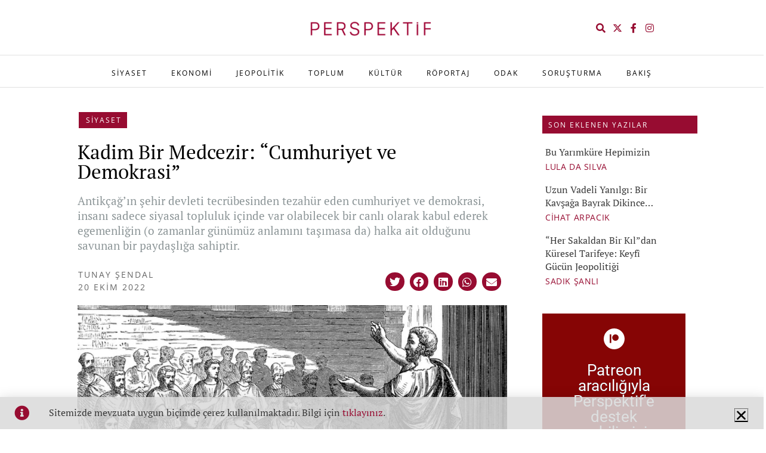

--- FILE ---
content_type: text/html; charset=UTF-8
request_url: https://www.perspektif.online/kadim-bir-medcezir-cumhuriyet-ve-demokrasi/
body_size: 37603
content:
<!DOCTYPE html>
<html lang="tr">
<head>
	<meta charset="UTF-8">
	<meta name="viewport" content="width=device-width, initial-scale=1.0, viewport-fit=cover" />		<meta name='robots' content='index, follow, max-image-preview:large, max-snippet:-1, max-video-preview:-1' />

	<!-- This site is optimized with the Yoast SEO plugin v26.7 - https://yoast.com/wordpress/plugins/seo/ -->
	<title>Kadim Bir Medcezir: “Cumhuriyet ve Demokrasi” - TUNAY ŞENDAL</title>
	<link rel="canonical" href="https://www.perspektif.online/kadim-bir-medcezir-cumhuriyet-ve-demokrasi/" />
	<meta property="og:locale" content="tr_TR" />
	<meta property="og:type" content="article" />
	<meta property="og:title" content="Kadim Bir Medcezir: “Cumhuriyet ve Demokrasi” - TUNAY ŞENDAL" />
	<meta property="og:description" content="Antikçağ’ın şehir devleti tecrübesinden tezahür eden cumhuriyet ve demokrasi, insanı sadece siyasal topluluk içinde var olabilecek bir canlı olarak kabul ederek egemenliğin (o zamanlar günümüz anlamını taşımasa da) halka ait olduğunu savunan bir paydaşlığa sahiptir. Mana bakımından benzer referanslara işaret eden cumhuriyet ve demokrasi kavramları, esasında aynı zemin üzerinden ancak farklı harçlarla yükselmektedir. Genel olarak [&hellip;]" />
	<meta property="og:url" content="https://www.perspektif.online/kadim-bir-medcezir-cumhuriyet-ve-demokrasi/" />
	<meta property="og:site_name" content="PERSPEKTİF" />
	<meta property="article:publisher" content="https://www.facebook.com/PerspektifOn/" />
	<meta property="article:published_time" content="2022-10-20T00:00:12+00:00" />
	<meta property="og:image" content="https://www.perspektif.online/wp-content/uploads/2022/10/demokrasi-ve-cumhuriyet.jpg" />
	<meta property="og:image:width" content="1000" />
	<meta property="og:image:height" content="500" />
	<meta property="og:image:type" content="image/jpeg" />
	<meta name="author" content="TUNAY ŞENDAL" />
	<meta name="twitter:card" content="summary_large_image" />
	<meta name="twitter:title" content="Kadim Bir Medcezir: “Cumhuriyet ve Demokrasi” - TUNAY ŞENDAL" />
	<meta name="twitter:creator" content="@PerspektifOn" />
	<meta name="twitter:site" content="@PerspektifOn" />
	<meta name="twitter:label1" content="Yazan:" />
	<meta name="twitter:data1" content="TUNAY ŞENDAL" />
	<meta name="twitter:label2" content="Tahmini okuma süresi" />
	<meta name="twitter:data2" content="13 dakika" />
	<meta name="twitter:label3" content="Written by" />
	<meta name="twitter:data3" content="TUNAY ŞENDAL" />
	<script type="application/ld+json" class="yoast-schema-graph">{"@context":"https://schema.org","@graph":[{"@type":"Article","@id":"https://www.perspektif.online/kadim-bir-medcezir-cumhuriyet-ve-demokrasi/#article","isPartOf":{"@id":"https://www.perspektif.online/kadim-bir-medcezir-cumhuriyet-ve-demokrasi/"},"author":[{"@id":"https://www.perspektif.online/#/schema/person/77d37f500ed0c404caea5461d8bd22e1"}],"headline":"Kadim Bir Medcezir: “Cumhuriyet ve Demokrasi”","datePublished":"2022-10-20T00:00:12+00:00","mainEntityOfPage":{"@id":"https://www.perspektif.online/kadim-bir-medcezir-cumhuriyet-ve-demokrasi/"},"wordCount":1464,"publisher":{"@id":"https://www.perspektif.online/#organization"},"image":{"@id":"https://www.perspektif.online/kadim-bir-medcezir-cumhuriyet-ve-demokrasi/#primaryimage"},"thumbnailUrl":"https://www.perspektif.online/wp-content/uploads/2022/10/demokrasi-ve-cumhuriyet.jpg","keywords":["cumhuriyet","demokrasi"],"articleSection":["SİYASET"],"inLanguage":"tr"},{"@type":"WebPage","@id":"https://www.perspektif.online/kadim-bir-medcezir-cumhuriyet-ve-demokrasi/","url":"https://www.perspektif.online/kadim-bir-medcezir-cumhuriyet-ve-demokrasi/","name":"Kadim Bir Medcezir: “Cumhuriyet ve Demokrasi” - TUNAY ŞENDAL","isPartOf":{"@id":"https://www.perspektif.online/#website"},"primaryImageOfPage":{"@id":"https://www.perspektif.online/kadim-bir-medcezir-cumhuriyet-ve-demokrasi/#primaryimage"},"image":{"@id":"https://www.perspektif.online/kadim-bir-medcezir-cumhuriyet-ve-demokrasi/#primaryimage"},"thumbnailUrl":"https://www.perspektif.online/wp-content/uploads/2022/10/demokrasi-ve-cumhuriyet.jpg","datePublished":"2022-10-20T00:00:12+00:00","breadcrumb":{"@id":"https://www.perspektif.online/kadim-bir-medcezir-cumhuriyet-ve-demokrasi/#breadcrumb"},"inLanguage":"tr","potentialAction":[{"@type":"ReadAction","target":["https://www.perspektif.online/kadim-bir-medcezir-cumhuriyet-ve-demokrasi/"]}]},{"@type":"ImageObject","inLanguage":"tr","@id":"https://www.perspektif.online/kadim-bir-medcezir-cumhuriyet-ve-demokrasi/#primaryimage","url":"https://www.perspektif.online/wp-content/uploads/2022/10/demokrasi-ve-cumhuriyet.jpg","contentUrl":"https://www.perspektif.online/wp-content/uploads/2022/10/demokrasi-ve-cumhuriyet.jpg","width":1000,"height":500},{"@type":"BreadcrumbList","@id":"https://www.perspektif.online/kadim-bir-medcezir-cumhuriyet-ve-demokrasi/#breadcrumb","itemListElement":[{"@type":"ListItem","position":1,"name":"Anasayfa","item":"https://www.perspektif.online/"},{"@type":"ListItem","position":2,"name":"Kadim Bir Medcezir: “Cumhuriyet ve Demokrasi”"}]},{"@type":"WebSite","@id":"https://www.perspektif.online/#website","url":"https://www.perspektif.online/","name":"PERSPEKTİF","description":"Düşüncenin Mecrası","publisher":{"@id":"https://www.perspektif.online/#organization"},"potentialAction":[{"@type":"SearchAction","target":{"@type":"EntryPoint","urlTemplate":"https://www.perspektif.online/?s={search_term_string}"},"query-input":{"@type":"PropertyValueSpecification","valueRequired":true,"valueName":"search_term_string"}}],"inLanguage":"tr"},{"@type":"Organization","@id":"https://www.perspektif.online/#organization","name":"Perspektif Online","url":"https://www.perspektif.online/","logo":{"@type":"ImageObject","inLanguage":"tr","@id":"https://www.perspektif.online/#/schema/logo/image/","url":"https://www.perspektif.online/wp-content/uploads/2020/06/perspektif-patent-7x7-1-39-20200430104100.jpg","contentUrl":"https://www.perspektif.online/wp-content/uploads/2020/06/perspektif-patent-7x7-1-39-20200430104100.jpg","width":720,"height":720,"caption":"Perspektif Online"},"image":{"@id":"https://www.perspektif.online/#/schema/logo/image/"},"sameAs":["https://www.facebook.com/PerspektifOn/","https://x.com/PerspektifOn","https://www.instagram.com/perspektifonline/","https://www.linkedin.com/company/47575580/","https://www.youtube.com/channel/UCuON1929G2KDzCqOT4AmaNQ","https://tr.pinterest.com/perspektif0170/","https://www.rastgelelik.com/perspektif-online"]},{"@type":"Person","@id":"https://www.perspektif.online/#/schema/person/77d37f500ed0c404caea5461d8bd22e1","name":"TUNAY ŞENDAL","image":{"@type":"ImageObject","inLanguage":"tr","@id":"https://www.perspektif.online/#/schema/person/image/672b0464002398a5754ac3a2cf5fdb7e","url":"https://www.perspektif.online/wp-content/uploads/2022/07/tunay-sendal-1-150x150.jpeg","contentUrl":"https://www.perspektif.online/wp-content/uploads/2022/07/tunay-sendal-1-150x150.jpeg","caption":"TUNAY ŞENDAL"},"description":"1987 Adana doğumlu olan Tunay Şendal, çeşitli eğitim kurumlarında üst düzey yöneticilik yaparken eğitimine de Ankara Üniversitesi Türk İnkılap Tarihi Enstitüsü Türkiye Cumhuriyeti Ana Bilim Dalı Doktora programında devam etmektedir. Bugüne kadar çeşitli uluslararası dergi ve yayınlarda makaleleri ve kitap bölümleri yayınlanan Şendal’ın ‘’İttihat ve Terakki Cemiyeti’nin Sultan II. Abdülhamit’e Karşı Muhalefette Azınlıklarla Olan İlişkileri: ‘’İttihat Terakki, Rumlar, Ermeniler ve Yahudiler’’ başlıklı makale çalışması uluslararası akademik bir ağ olan SSRN(Social Science Research Network) platformunda 2020 yılı Ağustos ayı içerisinde en fazla indirilen Türkiye’de 1. Dünya’daki 2. Makale çalışması olurken 2020 yılı boyunca SSRN’de Dünyada en fazla indirilen ilk 10 makale listesine girmiştir. Çeşitli haber ve blog sitelerinde tarih ve güncel siyaset konularını da kaleme alarak değerlendiren Şendal, evli ve bir kız çocuğu babasıdır.","url":"https://www.perspektif.online/author/tunay-sendal/"}]}</script>
	<!-- / Yoast SEO plugin. -->


<link rel='dns-prefetch' href='//fonts.googleapis.com' />
<link rel="alternate" type="application/rss+xml" title="PERSPEKTİF &raquo; akışı" href="https://www.perspektif.online/feed/" />
<link rel="alternate" type="application/rss+xml" title="PERSPEKTİF &raquo; yorum akışı" href="https://www.perspektif.online/comments/feed/" />
<link rel="alternate" title="oEmbed (JSON)" type="application/json+oembed" href="https://www.perspektif.online/wp-json/oembed/1.0/embed?url=https%3A%2F%2Fwww.perspektif.online%2Fkadim-bir-medcezir-cumhuriyet-ve-demokrasi%2F" />
<link rel="alternate" title="oEmbed (XML)" type="text/xml+oembed" href="https://www.perspektif.online/wp-json/oembed/1.0/embed?url=https%3A%2F%2Fwww.perspektif.online%2Fkadim-bir-medcezir-cumhuriyet-ve-demokrasi%2F&#038;format=xml" />
<style id='wp-img-auto-sizes-contain-inline-css' type='text/css'>
img:is([sizes=auto i],[sizes^="auto," i]){contain-intrinsic-size:3000px 1500px}
/*# sourceURL=wp-img-auto-sizes-contain-inline-css */
</style>
<style id='wp-emoji-styles-inline-css' type='text/css'>

	img.wp-smiley, img.emoji {
		display: inline !important;
		border: none !important;
		box-shadow: none !important;
		height: 1em !important;
		width: 1em !important;
		margin: 0 0.07em !important;
		vertical-align: -0.1em !important;
		background: none !important;
		padding: 0 !important;
	}
/*# sourceURL=wp-emoji-styles-inline-css */
</style>
<style id='classic-theme-styles-inline-css' type='text/css'>
/*! This file is auto-generated */
.wp-block-button__link{color:#fff;background-color:#32373c;border-radius:9999px;box-shadow:none;text-decoration:none;padding:calc(.667em + 2px) calc(1.333em + 2px);font-size:1.125em}.wp-block-file__button{background:#32373c;color:#fff;text-decoration:none}
/*# sourceURL=/wp-includes/css/classic-themes.min.css */
</style>
<style id='co-authors-plus-coauthors-style-inline-css' type='text/css'>
.wp-block-co-authors-plus-coauthors.is-layout-flow [class*=wp-block-co-authors-plus]{display:inline}

/*# sourceURL=https://www.perspektif.online/wp-content/plugins/co-authors-plus/build/blocks/block-coauthors/style-index.css */
</style>
<style id='co-authors-plus-avatar-style-inline-css' type='text/css'>
.wp-block-co-authors-plus-avatar :where(img){height:auto;max-width:100%;vertical-align:bottom}.wp-block-co-authors-plus-coauthors.is-layout-flow .wp-block-co-authors-plus-avatar :where(img){vertical-align:middle}.wp-block-co-authors-plus-avatar:is(.alignleft,.alignright){display:table}.wp-block-co-authors-plus-avatar.aligncenter{display:table;margin-inline:auto}

/*# sourceURL=https://www.perspektif.online/wp-content/plugins/co-authors-plus/build/blocks/block-coauthor-avatar/style-index.css */
</style>
<style id='co-authors-plus-image-style-inline-css' type='text/css'>
.wp-block-co-authors-plus-image{margin-bottom:0}.wp-block-co-authors-plus-image :where(img){height:auto;max-width:100%;vertical-align:bottom}.wp-block-co-authors-plus-coauthors.is-layout-flow .wp-block-co-authors-plus-image :where(img){vertical-align:middle}.wp-block-co-authors-plus-image:is(.alignfull,.alignwide) :where(img){width:100%}.wp-block-co-authors-plus-image:is(.alignleft,.alignright){display:table}.wp-block-co-authors-plus-image.aligncenter{display:table;margin-inline:auto}

/*# sourceURL=https://www.perspektif.online/wp-content/plugins/co-authors-plus/build/blocks/block-coauthor-image/style-index.css */
</style>
<style id='global-styles-inline-css' type='text/css'>
:root{--wp--preset--aspect-ratio--square: 1;--wp--preset--aspect-ratio--4-3: 4/3;--wp--preset--aspect-ratio--3-4: 3/4;--wp--preset--aspect-ratio--3-2: 3/2;--wp--preset--aspect-ratio--2-3: 2/3;--wp--preset--aspect-ratio--16-9: 16/9;--wp--preset--aspect-ratio--9-16: 9/16;--wp--preset--color--black: #000000;--wp--preset--color--cyan-bluish-gray: #abb8c3;--wp--preset--color--white: #ffffff;--wp--preset--color--pale-pink: #f78da7;--wp--preset--color--vivid-red: #cf2e2e;--wp--preset--color--luminous-vivid-orange: #ff6900;--wp--preset--color--luminous-vivid-amber: #fcb900;--wp--preset--color--light-green-cyan: #7bdcb5;--wp--preset--color--vivid-green-cyan: #00d084;--wp--preset--color--pale-cyan-blue: #8ed1fc;--wp--preset--color--vivid-cyan-blue: #0693e3;--wp--preset--color--vivid-purple: #9b51e0;--wp--preset--gradient--vivid-cyan-blue-to-vivid-purple: linear-gradient(135deg,rgb(6,147,227) 0%,rgb(155,81,224) 100%);--wp--preset--gradient--light-green-cyan-to-vivid-green-cyan: linear-gradient(135deg,rgb(122,220,180) 0%,rgb(0,208,130) 100%);--wp--preset--gradient--luminous-vivid-amber-to-luminous-vivid-orange: linear-gradient(135deg,rgb(252,185,0) 0%,rgb(255,105,0) 100%);--wp--preset--gradient--luminous-vivid-orange-to-vivid-red: linear-gradient(135deg,rgb(255,105,0) 0%,rgb(207,46,46) 100%);--wp--preset--gradient--very-light-gray-to-cyan-bluish-gray: linear-gradient(135deg,rgb(238,238,238) 0%,rgb(169,184,195) 100%);--wp--preset--gradient--cool-to-warm-spectrum: linear-gradient(135deg,rgb(74,234,220) 0%,rgb(151,120,209) 20%,rgb(207,42,186) 40%,rgb(238,44,130) 60%,rgb(251,105,98) 80%,rgb(254,248,76) 100%);--wp--preset--gradient--blush-light-purple: linear-gradient(135deg,rgb(255,206,236) 0%,rgb(152,150,240) 100%);--wp--preset--gradient--blush-bordeaux: linear-gradient(135deg,rgb(254,205,165) 0%,rgb(254,45,45) 50%,rgb(107,0,62) 100%);--wp--preset--gradient--luminous-dusk: linear-gradient(135deg,rgb(255,203,112) 0%,rgb(199,81,192) 50%,rgb(65,88,208) 100%);--wp--preset--gradient--pale-ocean: linear-gradient(135deg,rgb(255,245,203) 0%,rgb(182,227,212) 50%,rgb(51,167,181) 100%);--wp--preset--gradient--electric-grass: linear-gradient(135deg,rgb(202,248,128) 0%,rgb(113,206,126) 100%);--wp--preset--gradient--midnight: linear-gradient(135deg,rgb(2,3,129) 0%,rgb(40,116,252) 100%);--wp--preset--font-size--small: 13px;--wp--preset--font-size--medium: 20px;--wp--preset--font-size--large: 36px;--wp--preset--font-size--x-large: 42px;--wp--preset--spacing--20: 0.44rem;--wp--preset--spacing--30: 0.67rem;--wp--preset--spacing--40: 1rem;--wp--preset--spacing--50: 1.5rem;--wp--preset--spacing--60: 2.25rem;--wp--preset--spacing--70: 3.38rem;--wp--preset--spacing--80: 5.06rem;--wp--preset--shadow--natural: 6px 6px 9px rgba(0, 0, 0, 0.2);--wp--preset--shadow--deep: 12px 12px 50px rgba(0, 0, 0, 0.4);--wp--preset--shadow--sharp: 6px 6px 0px rgba(0, 0, 0, 0.2);--wp--preset--shadow--outlined: 6px 6px 0px -3px rgb(255, 255, 255), 6px 6px rgb(0, 0, 0);--wp--preset--shadow--crisp: 6px 6px 0px rgb(0, 0, 0);}:where(.is-layout-flex){gap: 0.5em;}:where(.is-layout-grid){gap: 0.5em;}body .is-layout-flex{display: flex;}.is-layout-flex{flex-wrap: wrap;align-items: center;}.is-layout-flex > :is(*, div){margin: 0;}body .is-layout-grid{display: grid;}.is-layout-grid > :is(*, div){margin: 0;}:where(.wp-block-columns.is-layout-flex){gap: 2em;}:where(.wp-block-columns.is-layout-grid){gap: 2em;}:where(.wp-block-post-template.is-layout-flex){gap: 1.25em;}:where(.wp-block-post-template.is-layout-grid){gap: 1.25em;}.has-black-color{color: var(--wp--preset--color--black) !important;}.has-cyan-bluish-gray-color{color: var(--wp--preset--color--cyan-bluish-gray) !important;}.has-white-color{color: var(--wp--preset--color--white) !important;}.has-pale-pink-color{color: var(--wp--preset--color--pale-pink) !important;}.has-vivid-red-color{color: var(--wp--preset--color--vivid-red) !important;}.has-luminous-vivid-orange-color{color: var(--wp--preset--color--luminous-vivid-orange) !important;}.has-luminous-vivid-amber-color{color: var(--wp--preset--color--luminous-vivid-amber) !important;}.has-light-green-cyan-color{color: var(--wp--preset--color--light-green-cyan) !important;}.has-vivid-green-cyan-color{color: var(--wp--preset--color--vivid-green-cyan) !important;}.has-pale-cyan-blue-color{color: var(--wp--preset--color--pale-cyan-blue) !important;}.has-vivid-cyan-blue-color{color: var(--wp--preset--color--vivid-cyan-blue) !important;}.has-vivid-purple-color{color: var(--wp--preset--color--vivid-purple) !important;}.has-black-background-color{background-color: var(--wp--preset--color--black) !important;}.has-cyan-bluish-gray-background-color{background-color: var(--wp--preset--color--cyan-bluish-gray) !important;}.has-white-background-color{background-color: var(--wp--preset--color--white) !important;}.has-pale-pink-background-color{background-color: var(--wp--preset--color--pale-pink) !important;}.has-vivid-red-background-color{background-color: var(--wp--preset--color--vivid-red) !important;}.has-luminous-vivid-orange-background-color{background-color: var(--wp--preset--color--luminous-vivid-orange) !important;}.has-luminous-vivid-amber-background-color{background-color: var(--wp--preset--color--luminous-vivid-amber) !important;}.has-light-green-cyan-background-color{background-color: var(--wp--preset--color--light-green-cyan) !important;}.has-vivid-green-cyan-background-color{background-color: var(--wp--preset--color--vivid-green-cyan) !important;}.has-pale-cyan-blue-background-color{background-color: var(--wp--preset--color--pale-cyan-blue) !important;}.has-vivid-cyan-blue-background-color{background-color: var(--wp--preset--color--vivid-cyan-blue) !important;}.has-vivid-purple-background-color{background-color: var(--wp--preset--color--vivid-purple) !important;}.has-black-border-color{border-color: var(--wp--preset--color--black) !important;}.has-cyan-bluish-gray-border-color{border-color: var(--wp--preset--color--cyan-bluish-gray) !important;}.has-white-border-color{border-color: var(--wp--preset--color--white) !important;}.has-pale-pink-border-color{border-color: var(--wp--preset--color--pale-pink) !important;}.has-vivid-red-border-color{border-color: var(--wp--preset--color--vivid-red) !important;}.has-luminous-vivid-orange-border-color{border-color: var(--wp--preset--color--luminous-vivid-orange) !important;}.has-luminous-vivid-amber-border-color{border-color: var(--wp--preset--color--luminous-vivid-amber) !important;}.has-light-green-cyan-border-color{border-color: var(--wp--preset--color--light-green-cyan) !important;}.has-vivid-green-cyan-border-color{border-color: var(--wp--preset--color--vivid-green-cyan) !important;}.has-pale-cyan-blue-border-color{border-color: var(--wp--preset--color--pale-cyan-blue) !important;}.has-vivid-cyan-blue-border-color{border-color: var(--wp--preset--color--vivid-cyan-blue) !important;}.has-vivid-purple-border-color{border-color: var(--wp--preset--color--vivid-purple) !important;}.has-vivid-cyan-blue-to-vivid-purple-gradient-background{background: var(--wp--preset--gradient--vivid-cyan-blue-to-vivid-purple) !important;}.has-light-green-cyan-to-vivid-green-cyan-gradient-background{background: var(--wp--preset--gradient--light-green-cyan-to-vivid-green-cyan) !important;}.has-luminous-vivid-amber-to-luminous-vivid-orange-gradient-background{background: var(--wp--preset--gradient--luminous-vivid-amber-to-luminous-vivid-orange) !important;}.has-luminous-vivid-orange-to-vivid-red-gradient-background{background: var(--wp--preset--gradient--luminous-vivid-orange-to-vivid-red) !important;}.has-very-light-gray-to-cyan-bluish-gray-gradient-background{background: var(--wp--preset--gradient--very-light-gray-to-cyan-bluish-gray) !important;}.has-cool-to-warm-spectrum-gradient-background{background: var(--wp--preset--gradient--cool-to-warm-spectrum) !important;}.has-blush-light-purple-gradient-background{background: var(--wp--preset--gradient--blush-light-purple) !important;}.has-blush-bordeaux-gradient-background{background: var(--wp--preset--gradient--blush-bordeaux) !important;}.has-luminous-dusk-gradient-background{background: var(--wp--preset--gradient--luminous-dusk) !important;}.has-pale-ocean-gradient-background{background: var(--wp--preset--gradient--pale-ocean) !important;}.has-electric-grass-gradient-background{background: var(--wp--preset--gradient--electric-grass) !important;}.has-midnight-gradient-background{background: var(--wp--preset--gradient--midnight) !important;}.has-small-font-size{font-size: var(--wp--preset--font-size--small) !important;}.has-medium-font-size{font-size: var(--wp--preset--font-size--medium) !important;}.has-large-font-size{font-size: var(--wp--preset--font-size--large) !important;}.has-x-large-font-size{font-size: var(--wp--preset--font-size--x-large) !important;}
:where(.wp-block-post-template.is-layout-flex){gap: 1.25em;}:where(.wp-block-post-template.is-layout-grid){gap: 1.25em;}
:where(.wp-block-term-template.is-layout-flex){gap: 1.25em;}:where(.wp-block-term-template.is-layout-grid){gap: 1.25em;}
:where(.wp-block-columns.is-layout-flex){gap: 2em;}:where(.wp-block-columns.is-layout-grid){gap: 2em;}
:root :where(.wp-block-pullquote){font-size: 1.5em;line-height: 1.6;}
/*# sourceURL=global-styles-inline-css */
</style>
<link rel='stylesheet' id='ppress-frontend-css' href='https://www.perspektif.online/wp-content/plugins/wp-user-avatar/assets/css/frontend.min.css?ver=4.16.8' type='text/css' media='all' />
<link rel='stylesheet' id='ppress-flatpickr-css' href='https://www.perspektif.online/wp-content/plugins/wp-user-avatar/assets/flatpickr/flatpickr.min.css?ver=4.16.8' type='text/css' media='all' />
<link rel='stylesheet' id='ppress-select2-css' href='https://www.perspektif.online/wp-content/plugins/wp-user-avatar/assets/select2/select2.min.css?ver=6.9' type='text/css' media='all' />
<link rel='stylesheet' id='normalize-css' href='https://www.perspektif.online/wp-content/themes/kurumsALL/css/normalize.css?ver=6.9' type='text/css' media='all' />
<link rel='stylesheet' id='theme-framework-css' href='https://www.perspektif.online/wp-content/themes/kurumsALL/css/rt-css-framework.css?ver=6.9' type='text/css' media='all' />
<link rel='stylesheet' id='fontello-css' href='https://www.perspektif.online/wp-content/themes/kurumsALL/css/fontello/css/fontello.css?ver=6.9' type='text/css' media='all' />
<link rel='stylesheet' id='jackbox-css' href='https://www.perspektif.online/wp-content/themes/kurumsALL/js/lightbox/css/jackbox.min.css?ver=6.9' type='text/css' media='all' />
<link rel='stylesheet' id='theme-style-all-css' href='https://www.perspektif.online/wp-content/themes/kurumsALL/css/style.css?ver=6.9' type='text/css' media='all' />
<link rel='stylesheet' id='jquery-owl-carousel-css' href='https://www.perspektif.online/wp-content/themes/kurumsALL/css/owl.carousel.css?ver=6.9' type='text/css' media='all' />
<link rel='stylesheet' id='flex-slider-css-css' href='https://www.perspektif.online/wp-content/themes/kurumsALL/css/flexslider.css?ver=6.9' type='text/css' media='all' />
<link rel='stylesheet' id='progression-player-css' href='https://www.perspektif.online/wp-content/themes/kurumsALL/js/video_player/progression-player.css?ver=6.9' type='text/css' media='all' />
<link rel='stylesheet' id='progression-skin-minimal-light-css' href='https://www.perspektif.online/wp-content/themes/kurumsALL/js/video_player/skin-minimal-light.css?ver=6.9' type='text/css' media='all' />
<link rel='stylesheet' id='isotope-css-css' href='https://www.perspektif.online/wp-content/themes/kurumsALL/css/isotope.css?ver=6.9' type='text/css' media='all' />
<link rel='stylesheet' id='jquery-colortip-css' href='https://www.perspektif.online/wp-content/themes/kurumsALL/css/colortip-1.0-jquery.css?ver=6.9' type='text/css' media='all' />
<link rel='stylesheet' id='animate-css' href='https://www.perspektif.online/wp-content/themes/kurumsALL/css/animate.css?ver=6.9' type='text/css' media='all' />
<link rel='stylesheet' id='elementor-frontend-css' href='https://www.perspektif.online/wp-content/plugins/elementor/assets/css/frontend.min.css?ver=3.34.1' type='text/css' media='all' />
<link rel='stylesheet' id='widget-spacer-css' href='https://www.perspektif.online/wp-content/plugins/elementor/assets/css/widget-spacer.min.css?ver=3.34.1' type='text/css' media='all' />
<link rel='stylesheet' id='widget-form-css' href='https://www.perspektif.online/wp-content/plugins/elementor-pro/assets/css/widget-form.min.css?ver=3.34.0' type='text/css' media='all' />
<link rel='stylesheet' id='e-popup-css' href='https://www.perspektif.online/wp-content/plugins/elementor-pro/assets/css/conditionals/popup.min.css?ver=3.34.0' type='text/css' media='all' />
<link rel='stylesheet' id='e-animation-slideInUp-css' href='https://www.perspektif.online/wp-content/plugins/elementor/assets/lib/animations/styles/slideInUp.min.css?ver=3.34.1' type='text/css' media='all' />
<link rel='stylesheet' id='widget-image-css' href='https://www.perspektif.online/wp-content/plugins/elementor/assets/css/widget-image.min.css?ver=3.34.1' type='text/css' media='all' />
<link rel='stylesheet' id='e-animation-pop-css' href='https://www.perspektif.online/wp-content/plugins/elementor/assets/lib/animations/styles/e-animation-pop.min.css?ver=3.34.1' type='text/css' media='all' />
<link rel='stylesheet' id='widget-social-icons-css' href='https://www.perspektif.online/wp-content/plugins/elementor/assets/css/widget-social-icons.min.css?ver=3.34.1' type='text/css' media='all' />
<link rel='stylesheet' id='e-apple-webkit-css' href='https://www.perspektif.online/wp-content/plugins/elementor/assets/css/conditionals/apple-webkit.min.css?ver=3.34.1' type='text/css' media='all' />
<link rel='stylesheet' id='widget-nav-menu-css' href='https://www.perspektif.online/wp-content/plugins/elementor-pro/assets/css/widget-nav-menu.min.css?ver=3.34.0' type='text/css' media='all' />
<link rel='stylesheet' id='e-sticky-css' href='https://www.perspektif.online/wp-content/plugins/elementor-pro/assets/css/modules/sticky.min.css?ver=3.34.0' type='text/css' media='all' />
<link rel='stylesheet' id='widget-call-to-action-css' href='https://www.perspektif.online/wp-content/plugins/elementor-pro/assets/css/widget-call-to-action.min.css?ver=3.34.0' type='text/css' media='all' />
<link rel='stylesheet' id='e-transitions-css' href='https://www.perspektif.online/wp-content/plugins/elementor-pro/assets/css/conditionals/transitions.min.css?ver=3.34.0' type='text/css' media='all' />
<link rel='stylesheet' id='elementor-icons-css' href='https://www.perspektif.online/wp-content/plugins/elementor/assets/lib/eicons/css/elementor-icons.min.css?ver=5.45.0' type='text/css' media='all' />
<link rel='stylesheet' id='elementor-post-3013-css' href='https://www.perspektif.online/wp-content/uploads/elementor/css/post-3013.css?ver=1768868969' type='text/css' media='all' />
<link rel='stylesheet' id='e-animation-grow-css' href='https://www.perspektif.online/wp-content/plugins/elementor/assets/lib/animations/styles/e-animation-grow.min.css?ver=3.34.1' type='text/css' media='all' />
<link rel='stylesheet' id='elementor-post-25859-css' href='https://www.perspektif.online/wp-content/uploads/elementor/css/post-25859.css?ver=1768903588' type='text/css' media='all' />
<link rel='stylesheet' id='elementor-post-6656-css' href='https://www.perspektif.online/wp-content/uploads/elementor/css/post-6656.css?ver=1768868969' type='text/css' media='all' />
<link rel='stylesheet' id='elementor-post-6143-css' href='https://www.perspektif.online/wp-content/uploads/elementor/css/post-6143.css?ver=1768868969' type='text/css' media='all' />
<link rel='stylesheet' id='elementor-post-4598-css' href='https://www.perspektif.online/wp-content/uploads/elementor/css/post-4598.css?ver=1768868969' type='text/css' media='all' />
<link rel='stylesheet' id='elementor-post-8924-css' href='https://www.perspektif.online/wp-content/uploads/elementor/css/post-8924.css?ver=1768868972' type='text/css' media='all' />
<link rel='stylesheet' id='theme-skin-css' href='https://www.perspektif.online/wp-content/themes/kurumsALL/css/orange-style.css?ver=6.9' type='text/css' media='all' />
<style id='theme-skin-inline-css' type='text/css'>
#navigation_bar > ul > li > a{font-family:'Open Sans',sans-serif;font-weight:normal !important}.flex-caption,.pricing_table .table_wrap ul > li.caption,.pricing_table .table_wrap.highlight ul > li.caption,.banner p,.sidebar .featured_article_title,.footer_widgets_row .featured_article_title,.latest-news a.title,h1,h2,h3,h4,h5{font-family:'PT Serif',sans-serif;font-weight:normal !important}body,#navigation_bar > ul > li > a span,.product_info h5,.product_item_holder h5,#slogan_text{font-family:'PT Sans',sans-serif;font-weight:400 !important}.testimonial .text,blockquote p{font-family:'PT Serif',sans-serif;font-weight:normal !important}h1{font-size:23px}h2,.single-products .head_text h1,.single-product .head_text h1{font-size:20px}#navigation_bar > ul > li > a{font-size:13px}#navigation_bar > ul > li > a,#navigation .sub-menu li a,#navigation .multicolumn-holder a,#navigation .multicolumn-holder .column-heading > span,#navigation .multicolumn-holder .column-heading > a,#navigation .multicolumn-holder a:hover,#navigation ul.sub-menu li:hover > a{color:#000000}#navigation .multicolumn-holder a:hover{opacity:0.8}.content_holder .content_footer .social_media li a{background-color:#363636}.content_holder .content_footer{background-color:#363636}.content_holder .content_footer .caption.embedded .featured_article_title,.content_holder .content_footer hr.style-one:after,.content_holder .content_footer hr.style-two:after,.content_holder .content_footer hr.style-three:after,.content_holder .content_footer .flexslider,.content_holder .content_footer span.top,.content_holder .content_footer .rt_comments ol ul.children,.content_holder .content_footer .flags,.content_holder .content_footer hr.style-six:after{background-color:#363636}.content_holder .content_footer div.date_box{background:#363636;box-shadow:1px 2px 0 0 rgba(0,0,0,0.1);-moz-box-shadow:1px 2px 0 0 rgba(0,0,0,0.1);-webkit-box-shadow:1px 2px 0 0 rgba(0,0,0,0.1)}.content_holder .content_footer div.date_box .day{border-bottom:0}.content_holder .content_footer.top_content{border:0}.content_holder .content_footer .rt_form input[type="text"],.content_holder .content_footer .rt_form select,.content_holder .content_footer .rt_form textarea,.content_holder .content_footer .rt_form input:focus,.content_holder .content_footer .rt_form select:focus,.content_holder .content_footer .rt_form textarea:focus,.content_holder .content_footer .tab-style-two ul.tabs a,.content_holder .content_footer .tab-style-two ul.tabs,.content_holder .content_footer .tab-style-two ul.tabs a.current,.content_holder .content_footer .tab-style-two ul.tabs a.current:hover,.content_holder .content_footer .tab-style-two ul.tabs a:hover,.content_holder .content_footer .tab-style-two ul.tabs li.current a,.content_holder .content_footer .wooselect{box-shadow:none;-webkit-box-shadow:none;-moz-box-shadow:none}.content_holder .content_footer .rt_form input[type="button"],.content_holder .content_footer .rt_form input[type="submit"],.content_holder .content_footer .woocommerce a.button,.woocommerce-page .content_holder .content_footer a.button,.content_holder .content_footer .woocommerce button.button,.woocommerce-page .content_holder .content_footer button.button,.content_holder .content_footer .woocommerce input.button,.woocommerce-page .content_holder .content_footer input.button,.content_holder .content_footer .woocommerce #respond input#submit,.woocommerce-page .content_holder .content_footer #respond input#submit,.content_holder .content_footer .woocommerce #content input.button,.woocommerce-page .content_holder .content_footer #content input.button,.content_holder .content_footer .woocommerce a.button.alt,.woocommerce-page .content_holder .content_footer a.button.alt,.content_holder .content_footer .woocommerce button.button.alt,.woocommerce-page .content_holder .content_footer button.button.alt,.content_holder .content_footer .woocommerce input.button.alt,.woocommerce-page .content_holder .content_footer input.button.alt,.content_holder .content_footer .woocommerce #respond input#submit.alt,.woocommerce-page .content_holder .content_footer #respond input#submit.alt,.content_holder .content_footer .woocommerce #content input.button.alt,.woocommerce-page .content_holder .content_footer #content input.button.alt{text-shadow:1px 1px 0 rgba(0,0,0,0.1);-moz-text-shadow:1px 1px 0 rgba(0,0,0,0.1);-webkit-text-shadow:1px 1px 0 rgba(0,0,0,0.1)}.content_holder .content_footer ul.page-numbers{box-shadow:0 2px 1px rgba(0,0,0,0.05),0 0 0 1px rgba(255,255,255,0.2) inset}.content_holder .content_footer{background-image:none}#footer .part1{color:#ffffff}#footer{background-color:#000000}#footer .caption.embedded .featured_article_title,#footer hr.style-one:after,#footer hr.style-two:after,#footer hr.style-three:after,#footer .flexslider,#footer span.top,#footer .rt_comments ol ul.children,#footer .flags,#footer hr.style-six:after{background-color:#000000}#footer div.date_box{background:#000000;box-shadow:1px 2px 0 0 rgba(0,0,0,0.1);-moz-box-shadow:1px 2px 0 0 rgba(0,0,0,0.1);-webkit-box-shadow:1px 2px 0 0 rgba(0,0,0,0.1)}#footer div.date_box .day{border-bottom:0}#footer.top_content{border:0}#footer .rt_form input[type="text"],#footer .rt_form select,#footer .rt_form textarea,#footer .rt_form input:focus,#footer .rt_form select:focus,#footer .rt_form textarea:focus,#footer .tab-style-two ul.tabs a,#footer .tab-style-two ul.tabs,#footer .tab-style-two ul.tabs a.current,#footer .tab-style-two ul.tabs a.current:hover,#footer .tab-style-two ul.tabs a:hover,#footer .tab-style-two ul.tabs li.current a,#footer .wooselect{box-shadow:none;-webkit-box-shadow:none;-moz-box-shadow:none}#footer .rt_form input[type="button"],#footer .rt_form input[type="submit"],#footer .woocommerce a.button,.woocommerce-page #footer a.button,#footer .woocommerce button.button,.woocommerce-page #footer button.button,#footer .woocommerce input.button,.woocommerce-page #footer input.button,#footer .woocommerce #respond input#submit,.woocommerce-page #footer #respond input#submit,#footer .woocommerce #content input.button,.woocommerce-page #footer #content input.button,#footer .woocommerce a.button.alt,.woocommerce-page #footer a.button.alt,#footer .woocommerce button.button.alt,.woocommerce-page #footer button.button.alt,#footer .woocommerce input.button.alt,.woocommerce-page #footer input.button.alt,#footer .woocommerce #respond input#submit.alt,.woocommerce-page #footer #respond input#submit.alt,#footer .woocommerce #content input.button.alt,.woocommerce-page #footer #content input.button.alt{text-shadow:1px 1px 0 rgba(0,0,0,0.1);-moz-text-shadow:1px 1px 0 rgba(0,0,0,0.1);-webkit-text-shadow:1px 1px 0 rgba(0,0,0,0.1)}#footer ul.page-numbers{box-shadow:0 2px 1px rgba(0,0,0,0.05),0 0 0 1px rgba(255,255,255,0.2) inset}#footer{background-image:none}@media only screen and (min-width:960px){.header-design2 .default_position #navigation_bar > ul > li > a{line-height:80px}.header-design2 #logo img{max-height:60px}.header-design2  #logo h1,.header-design2  #logo h1 a{padding:0;line-height:60px}.header-design2 .section_logo > section{display:table;height:60px}.header-design2 #logo > a{display:table-cell;vertical-align:middle}}
/*# sourceURL=theme-skin-inline-css */
</style>
<link rel='stylesheet' id='menu-css' href='//fonts.googleapis.com/css?family=Open+Sans%3A400%2C400italic&#038;subset=latin%2Clatin-ext&#038;ver=1.0.0' type='text/css' media='all' />
<link rel='stylesheet' id='heading-css' href='//fonts.googleapis.com/css?family=PT+Serif&#038;ver=1.0.0' type='text/css' media='all' />
<link rel='stylesheet' id='body-css' href='//fonts.googleapis.com/css?family=PT+Sans%3A400%2C400italic&#038;ver=1.0.0' type='text/css' media='all' />
<link rel='stylesheet' id='theme-style-css' href='https://www.perspektif.online/wp-content/themes/kurumsALL/style.css?ver=6.9' type='text/css' media='all' />
<link rel='stylesheet' id='elementor-gf-local-roboto-css' href='https://www.perspektif.online/wp-content/uploads/elementor/google-fonts/css/roboto.css?ver=1745135872' type='text/css' media='all' />
<link rel='stylesheet' id='elementor-gf-local-robotoslab-css' href='https://www.perspektif.online/wp-content/uploads/elementor/google-fonts/css/robotoslab.css?ver=1745135877' type='text/css' media='all' />
<link rel='stylesheet' id='elementor-gf-local-ptserif-css' href='https://www.perspektif.online/wp-content/uploads/elementor/google-fonts/css/ptserif.css?ver=1745135879' type='text/css' media='all' />
<link rel='stylesheet' id='elementor-gf-local-opensans-css' href='https://www.perspektif.online/wp-content/uploads/elementor/google-fonts/css/opensans.css?ver=1745135889' type='text/css' media='all' />
<link rel='stylesheet' id='elementor-icons-shared-0-css' href='https://www.perspektif.online/wp-content/plugins/elementor/assets/lib/font-awesome/css/fontawesome.min.css?ver=5.15.3' type='text/css' media='all' />
<link rel='stylesheet' id='elementor-icons-fa-solid-css' href='https://www.perspektif.online/wp-content/plugins/elementor/assets/lib/font-awesome/css/solid.min.css?ver=5.15.3' type='text/css' media='all' />
<link rel='stylesheet' id='elementor-icons-fa-brands-css' href='https://www.perspektif.online/wp-content/plugins/elementor/assets/lib/font-awesome/css/brands.min.css?ver=5.15.3' type='text/css' media='all' />
<script type="text/javascript" src="https://www.perspektif.online/wp-includes/js/jquery/jquery.min.js?ver=3.7.1" id="jquery-core-js"></script>
<script type="text/javascript" src="https://www.perspektif.online/wp-includes/js/jquery/jquery-migrate.min.js?ver=3.4.1" id="jquery-migrate-js"></script>
<script type="text/javascript" src="https://www.perspektif.online/wp-content/plugins/wp-user-avatar/assets/flatpickr/flatpickr.min.js?ver=4.16.8" id="ppress-flatpickr-js"></script>
<script type="text/javascript" src="https://www.perspektif.online/wp-content/plugins/wp-user-avatar/assets/select2/select2.min.js?ver=4.16.8" id="ppress-select2-js"></script>
<script type="text/javascript" src="https://www.perspektif.online/wp-content/themes/kurumsALL/js/modernizr.min.js?ver=6.9" id="modernizr-js"></script>
<link rel="https://api.w.org/" href="https://www.perspektif.online/wp-json/" /><link rel="alternate" title="JSON" type="application/json" href="https://www.perspektif.online/wp-json/wp/v2/posts/25859" /><link rel="EditURI" type="application/rsd+xml" title="RSD" href="https://www.perspektif.online/xmlrpc.php?rsd" />
<meta name="generator" content="WordPress 6.9" />
<link rel='shortlink' href='https://www.perspektif.online/?p=25859' />
<!--[if lt IE 9]><script src="https://www.perspektif.online/wp-content/themes/kurumsALL/js/html5shiv.js"></script><![endif]--><!--[if gte IE 9]> <style type="text/css"> .gradient { filter: none; } </style> <![endif]--><meta name="generator" content="Elementor 3.34.1; features: additional_custom_breakpoints; settings: css_print_method-external, google_font-enabled, font_display-auto">
<link rel="shortcut icon" type="image/x-icon" href="https://www.perspektif.online/wp-content/uploads/2020/05/favicon-71-20191203110831.png">			<style>
				.e-con.e-parent:nth-of-type(n+4):not(.e-lazyloaded):not(.e-no-lazyload),
				.e-con.e-parent:nth-of-type(n+4):not(.e-lazyloaded):not(.e-no-lazyload) * {
					background-image: none !important;
				}
				@media screen and (max-height: 1024px) {
					.e-con.e-parent:nth-of-type(n+3):not(.e-lazyloaded):not(.e-no-lazyload),
					.e-con.e-parent:nth-of-type(n+3):not(.e-lazyloaded):not(.e-no-lazyload) * {
						background-image: none !important;
					}
				}
				@media screen and (max-height: 640px) {
					.e-con.e-parent:nth-of-type(n+2):not(.e-lazyloaded):not(.e-no-lazyload),
					.e-con.e-parent:nth-of-type(n+2):not(.e-lazyloaded):not(.e-no-lazyload) * {
						background-image: none !important;
					}
				}
			</style>
			<link rel="icon" href="https://www.perspektif.online/wp-content/uploads/2024/05/cropped-favicon-1-32x32.png" sizes="32x32" />
<link rel="icon" href="https://www.perspektif.online/wp-content/uploads/2024/05/cropped-favicon-1-192x192.png" sizes="192x192" />
<link rel="apple-touch-icon" href="https://www.perspektif.online/wp-content/uploads/2024/05/cropped-favicon-1-180x180.png" />
<meta name="msapplication-TileImage" content="https://www.perspektif.online/wp-content/uploads/2024/05/cropped-favicon-1-270x270.png" />
		<style type="text/css" id="wp-custom-css">
			#logo img {
    max-width: 58%;
}
#navigation li:first-child {
    border-left: 0px solid #eee;
}
#navigation_bar > ul > li > a {
    padding: 14px 30px;
    position: relative;
    letter-spacing: 2px;
}
#navigation li {
    float: left;
    margin: 0;
    position: relative;
    text-align: center;
    border-right: 0px solid #eee;
}
.search-bar {
    width: 118px;
}
.search-bar form input {
    width: 86.94px;
    padding: 0 0 0 10px;
    margin: 2px 0 0;
    border: 0;
    outline: 0;
    float: left;
    display: inline;
    font-weight: normal;
    font-style: normal;
    font-size: 12px;
    color: #929292;
    border-radius: 0;
    line-height: 100%;
    font-family: 'PT Serif', sans-serif;
}
/** Tarih Büyük Harf **/
.post_data > span {
    text-transform: uppercase;
}
/** Tarih Büyük Harf **/
.elementor-posts .elementor-post__card .elementor-post__meta-data {
    padding: 15px 30px;
    margin-bottom: 0;
    border-top: 0px solid #eaeaea;
}
.elementor-post-author {
	color:#970c31;
}
.top_content {
    width: 100%;
    min-height: 35px;
    margin: -60px 0 0 0;
    position: relative;
    overflow: hidden;
    z-index: 0;
    border-bottom: 0px solid #eee;
    border-top: 0px solid #eee;
    background: #FFFFFF;
	  color: #FFFFFF;
}
.top_content .heading h1 {
    font-size: 21px;
    line-height: 100%;
    padding: 0;
    color: #FFF;
}
footer .part1 {
    float: none;
    text-align: center;
    margin: 10px 0 0 45px;
}
footer .copyright {
    display: block;
    font-size: 12px;
    font-family: 'Open Sans', sans-serif;
    margin-top: -12px;
    line-height: 150%;
}
footer, #footer {
    padding: 3px 0;
}
footer .footer_info {
    margin: 0px auto;
    width: 1040px;
    position: relative;
    display: block;
    padding: 0px 0px 0px;
}
.footer_widgets_row {
    padding: 10px 0 13px;
}
.content_second_background {
    min-height: 0px;
}
.blog_list h2, .blog_list h1 {
    font-size: 20px;
    padding: 0 0 15px 0;
    margin: 17px 0 0;
    line-height: 100%;
    display: inline-block;
    word-break: break-word;
}
.blog_list .post_data, .blog_list .post_data a {
    font-size: 12px;
    color: #9e0032;
    text-decoration: none;
    font-family: 'Open Sans', sans-serif;
    font-size: 13px;
    color: white;
    padding: 1px 0px 1px 12px;
    line-height: 27px;
    font-weight: 400;
    background: #970c31;
    letter-spacing: 2px;
    width: max-content;
}
.post_data [class^="icon-"]:before, .post_data [class^="icon-"]:after {
    margin-right: 0px;
	display:none;
}
.widget .recent_posts .title {
    display: block;
    font-weight: bold;
    margin: 0;
    line-height: 110%;
    margin-top: 14px;
}
.recent_posts .widget-meta {
	  font-family: 'Open Sans', sans-serif;
    font-style: normal;
	  text-transform: uppercase;
    font-size: 14px;
    color: #9e0032;
    line-height: 22px;
}
.recent_posts .title a {
    text-decoration: none;
    color: #000000;
	  font-family: 'PT Serif', sans-serif;
	  font-size: 16px;
	  font-weight: 400;
}
.sidebar .featured_article_title:before {
    display: none;
}
/** Ana Sayfa ilk 9 blok **/
.elementor-2237 .elementor-element.elementor-element-2a6220c .elementor-post__badge {
    align-self: center !important;
	  left: auto;
}
/** Ana Sayfa 2. 9 blok **/
.elementor-2237 .elementor-element.elementor-element-b609bf1 .elementor-post__badge{
    align-self: center !important;
    left: auto;
}
footer .footer_info {
    margin: 0px auto;
    width: 1040px;
    position: relative;
    display: block;
    padding: 0px 0px 4px;
}
/** Sosyal Icon**/
@media screen and (max-width: 600px) {
.elementor-social-icons-wrapper {
    margin: -4px -34px -13px 0px;
	  display:none;
} }
.elementor-social-icons-wrapper {
    margin: -4px -28px -13px 0px;
}
.elementor-icon-header i:before, .elementor-icon-header svg:before {
    left: 50%;
    -webkit-transform: translateX(-50%);
    -ms-transform: translateX(-50%);
    transform: translateX(-50%);
    color: #970C31;
}
.elementor-social-icon-facebook, .elementor-social-icon-facebook-f, .elementor-social-icon-twitter, .elementor-social-icon-instagram, .elementor-social-icon-youtube
{
    background-color: #3b599800;
	  font-size: 16px;
    padding: 0.1em;
}
/** Sosyal Icon**/
/** Yazar Sayfası **/
.author-avatar {
    height: 200px;
    display: inline-table;
    margin-right: 20px;
    width: 250px;
}
.author-avatar img {
    display: inline-table;
    margin-right: 20px;
    width: 250px;
	  border-radius: 50%!important;
}
.author-title {
    font-size: 28px;
    color: #333;
    font-family: 'Open Sans', sans-serif;
    line-height: 25px;
    font-weight: 400;
}
.author-description .author-bio {
    margin: 0;
    padding: 19px;
}
.info_box p {
    font-size: 15px;
    line-height: 25px;
    font-family: 'PT Serif', sans-serif;
    margin: 9px 0px 2px -16px !important;
    padding: 0 10px 0 40px;
    color: #8c9597;
}
.wp-caption {
    padding: 0px;
    display: inline-block;
    position: relative;
    font-family: "Times New Roman", serif;
    font-style: italic;
    text-align: center;
    overflow: hidden;
    border: 0px solid #F0F0F0;
    -moz-box-box-shadow: 0px 0px 0px RGBa(0,0,0, 0.035);
    -webkit-box-shadow: 0px 0px 0px RGBa(0,0,0, 0.035);
    box-shadow: 0px 0px 0px RGBa(0,0,0, 0.035);
    max-width: 100%;
    box-sizing: border-box;
    -moz-box-sizing: border-box;
    -webkit-box-sizing: border-box;
    -o-box-sizing: border-box;
}
/** Yazar Sayfası **/
/** Sidebar Post **/
.box {
    margin: 0 0 0 0;
    padding: 0;
    display: contents;
    float: left;
    border: 0;
    -moz-box-sizing: border-box;
    -webkit-box-sizing: border-box;
    -o-box-sizing: border-box;
    -ms-box-sizing: border-box;
    box-sizing: border-box;
}
*, *::before, *::after {
    box-sizing: inherit;
}
.sidebar .featured_article_title {
    font-family: 'Open Sans', sans-serif;
    font-size: 12px;
    font-weight: normal !important;
    color: white;
    padding: 3px 0px 1px 10px;
    line-height: 26px;
    font-weight: 400;
    background: #970c31;
    letter-spacing: 2px;
    margin-top: 47px;
    left: 10px;
}
/** Sidebar Post **/
/** Kelime Alt Satır **/
#pt-plus-blog-post-list .post-title .break-all {
    word-break: normal;
}
/** Kelime Alt Satır **/
/** Etiket Kaldır **/
.tags, .tags a {
    display: none;
}
/** Etiket Kaldır **/
/** Side Bar Font Rengi Hızlı **/
.elementor-4980 .elementor-element.elementor-element-09cc8e5 .elementor-heading-title {
    color: #000000;
    font-family: "PT Serif", Sans-serif;
    font-size: 16px;
    font-weight: 400;
    line-height: 21px;
}
/** Side Bar Font Rengi Hızlı **/
/** Anasayfa Bakış **/
.elementor-18114 .elementor-element.elementor-element-a558166 .elementor-post__meta-data {
    text-transform: uppercase;
}
.elementor-18265 .elementor-element.elementor-element-50b65bbf .elementor-post__meta-data {
    text-transform: uppercase;
    color:#ADADAD;
}
.elementor-18265 .elementor-element.elementor-element-50b65bbf .elementor-post__meta-data {
    color: #000000 !important;
    font-family: "Open Sans", Sans-serif !important;
    font-size: 12px !important;
    font-weight: 400 !important;
    text-transform: uppercase !important;
    font-style: normal !important;
    text-decoration: none !important;
    line-height: 22px !important;
    letter-spacing: 2px !important;
}
/** Anasayfa Bakış **/
.content_block_background { 
	padding: 0px; 
}		</style>
		</head>
<body class="wp-singular post-template-default single single-post postid-25859 single-format-standard wp-theme-kurumsALL  responsive menu-style-one right wide header-design1 elementor-default elementor-kit-3013 elementor-page elementor-page-25859">
		<header data-elementor-type="header" data-elementor-id="4598" class="elementor elementor-4598 elementor-location-header" data-elementor-post-type="elementor_library">
					<section class="elementor-section elementor-top-section elementor-element elementor-element-149e3ad elementor-section-stretched elementor-section-content-top elementor-hidden-phone elementor-section-boxed elementor-section-height-default elementor-section-height-default" data-id="149e3ad" data-element_type="section" data-settings="{&quot;stretch_section&quot;:&quot;section-stretched&quot;}">
						<div class="elementor-container elementor-column-gap-default">
					<div class="elementor-column elementor-col-33 elementor-top-column elementor-element elementor-element-09aae02" data-id="09aae02" data-element_type="column">
			<div class="elementor-widget-wrap">
							</div>
		</div>
				<div class="elementor-column elementor-col-33 elementor-top-column elementor-element elementor-element-679e0e1" data-id="679e0e1" data-element_type="column">
			<div class="elementor-widget-wrap elementor-element-populated">
						<div class="elementor-element elementor-element-db37ef3 elementor-widget elementor-widget-image" data-id="db37ef3" data-element_type="widget" data-widget_type="image.default">
				<div class="elementor-widget-container">
																<a href="https://www.perspektif.online">
							<img width="302" height="80" src="https://www.perspektif.online/wp-content/uploads/2020/05/perpektif-logo-17-20191223094751-1-65-20200204044430.png" class="attachment-full size-full wp-image-2214" alt="perspektif logo" srcset="https://www.perspektif.online/wp-content/uploads/2020/05/perpektif-logo-17-20191223094751-1-65-20200204044430.png 302w, https://www.perspektif.online/wp-content/uploads/2020/05/perpektif-logo-17-20191223094751-1-65-20200204044430-300x79.png 300w" sizes="(max-width: 302px) 100vw, 302px" />								</a>
															</div>
				</div>
					</div>
		</div>
				<div class="elementor-column elementor-col-33 elementor-top-column elementor-element elementor-element-3372400" data-id="3372400" data-element_type="column">
			<div class="elementor-widget-wrap elementor-element-populated">
						<div class="elementor-element elementor-element-e859d2e elementor-shape-rounded elementor-grid-0 e-grid-align-center elementor-widget elementor-widget-social-icons" data-id="e859d2e" data-element_type="widget" data-widget_type="social-icons.default">
				<div class="elementor-widget-container">
							<div class="elementor-social-icons-wrapper elementor-grid" role="list">
							<span class="elementor-grid-item" role="listitem">
					<a class="elementor-icon elementor-social-icon elementor-social-icon-search elementor-animation-pop elementor-repeater-item-83fc521" href="https://www.perspektif.online/arama-sayfasi/" target="_blank">
						<span class="elementor-screen-only">Search</span>
						<i aria-hidden="true" class="fas fa-search"></i>					</a>
				</span>
							<span class="elementor-grid-item" role="listitem">
					<a class="elementor-icon elementor-social-icon elementor-social-icon-x-twitter elementor-animation-pop elementor-repeater-item-3f04d87" href="https://x.com/PerspektifOn" target="_blank">
						<span class="elementor-screen-only">X-twitter</span>
						<i aria-hidden="true" class="fab fa-x-twitter"></i>					</a>
				</span>
							<span class="elementor-grid-item" role="listitem">
					<a class="elementor-icon elementor-social-icon elementor-social-icon-facebook-f elementor-animation-pop elementor-repeater-item-ef34948" href="https://www.facebook.com/PerspektifOn/" target="_blank">
						<span class="elementor-screen-only">Facebook-f</span>
						<i aria-hidden="true" class="fab fa-facebook-f"></i>					</a>
				</span>
							<span class="elementor-grid-item" role="listitem">
					<a class="elementor-icon elementor-social-icon elementor-social-icon-instagram elementor-animation-pop elementor-repeater-item-c9ce1ce" href="https://www.instagram.com/perspektifonline/" target="_blank">
						<span class="elementor-screen-only">Instagram</span>
						<i aria-hidden="true" class="fab fa-instagram"></i>					</a>
				</span>
					</div>
						</div>
				</div>
					</div>
		</div>
					</div>
		</section>
				<section class="elementor-section elementor-top-section elementor-element elementor-element-8a1a29b elementor-section-stretched elementor-section-full_width elementor-hidden-desktop elementor-hidden-tablet elementor-section-height-default elementor-section-height-default" data-id="8a1a29b" data-element_type="section" data-settings="{&quot;stretch_section&quot;:&quot;section-stretched&quot;,&quot;background_background&quot;:&quot;classic&quot;,&quot;sticky&quot;:&quot;top&quot;,&quot;sticky_on&quot;:[&quot;desktop&quot;,&quot;tablet&quot;,&quot;mobile&quot;],&quot;sticky_offset&quot;:0,&quot;sticky_effects_offset&quot;:0,&quot;sticky_anchor_link_offset&quot;:0}">
						<div class="elementor-container elementor-column-gap-default">
					<div class="elementor-column elementor-col-100 elementor-top-column elementor-element elementor-element-36e65e4" data-id="36e65e4" data-element_type="column">
			<div class="elementor-widget-wrap elementor-element-populated">
						<div class="elementor-element elementor-element-9f73ced elementor-widget-mobile__width-inherit elementor-widget elementor-widget-image" data-id="9f73ced" data-element_type="widget" data-widget_type="image.default">
				<div class="elementor-widget-container">
																<a href="https://www.perspektif.online">
							<img width="302" height="80" src="https://www.perspektif.online/wp-content/uploads/2020/05/perpektif-logo-17-20191223094751-1-65-20200204044430.png" class="attachment-full size-full wp-image-2214" alt="perspektif logo" srcset="https://www.perspektif.online/wp-content/uploads/2020/05/perpektif-logo-17-20191223094751-1-65-20200204044430.png 302w, https://www.perspektif.online/wp-content/uploads/2020/05/perpektif-logo-17-20191223094751-1-65-20200204044430-300x79.png 300w" sizes="(max-width: 302px) 100vw, 302px" />								</a>
															</div>
				</div>
				<div class="elementor-element elementor-element-566aed9 elementor-nav-menu--stretch elementor-widget-mobile__width-auto elementor-absolute elementor-nav-menu__text-align-aside elementor-nav-menu--toggle elementor-nav-menu--burger elementor-widget elementor-widget-nav-menu" data-id="566aed9" data-element_type="widget" data-settings="{&quot;layout&quot;:&quot;dropdown&quot;,&quot;full_width&quot;:&quot;stretch&quot;,&quot;_position&quot;:&quot;absolute&quot;,&quot;submenu_icon&quot;:{&quot;value&quot;:&quot;&lt;i class=\&quot;\&quot; aria-hidden=\&quot;true\&quot;&gt;&lt;\/i&gt;&quot;,&quot;library&quot;:&quot;&quot;},&quot;toggle&quot;:&quot;burger&quot;}" data-widget_type="nav-menu.default">
				<div class="elementor-widget-container">
							<div class="elementor-menu-toggle" role="button" tabindex="0" aria-label="Menu Toggle" aria-expanded="false">
			<i aria-hidden="true" role="presentation" class="elementor-menu-toggle__icon--open eicon-menu-bar"></i><i aria-hidden="true" role="presentation" class="elementor-menu-toggle__icon--close eicon-close"></i>		</div>
					<nav class="elementor-nav-menu--dropdown elementor-nav-menu__container" aria-hidden="true">
				<ul id="menu-2-566aed9" class="elementor-nav-menu"><li class="menu-item menu-item-type-post_type menu-item-object-page menu-item-3493"><a href="https://www.perspektif.online/siyaset/" class="elementor-item" tabindex="-1">SİYASET</a></li>
<li class="menu-item menu-item-type-post_type menu-item-object-page menu-item-3680"><a href="https://www.perspektif.online/ekonomi/" class="elementor-item" tabindex="-1">EKONOMİ</a></li>
<li class="menu-item menu-item-type-post_type menu-item-object-page menu-item-3766"><a href="https://www.perspektif.online/jeopolitik/" class="elementor-item" tabindex="-1">JEOPOLİTİK</a></li>
<li class="menu-item menu-item-type-post_type menu-item-object-page menu-item-3962"><a href="https://www.perspektif.online/toplum/" class="elementor-item" tabindex="-1">TOPLUM</a></li>
<li class="menu-item menu-item-type-post_type menu-item-object-page menu-item-3331"><a href="https://www.perspektif.online/kultur/" class="elementor-item" tabindex="-1">KÜLTÜR</a></li>
<li class="menu-item menu-item-type-post_type menu-item-object-page menu-item-3238"><a href="https://www.perspektif.online/roportaj/" class="elementor-item" tabindex="-1">RÖPORTAJ</a></li>
<li class="menu-item menu-item-type-post_type menu-item-object-page menu-item-4046"><a href="https://www.perspektif.online/odak/" class="elementor-item" tabindex="-1">ODAK</a></li>
<li class="menu-item menu-item-type-post_type menu-item-object-page menu-item-9503"><a href="https://www.perspektif.online/sorusturma/" class="elementor-item" tabindex="-1">SORUŞTURMA</a></li>
<li class="menu-item menu-item-type-post_type menu-item-object-page menu-item-18278"><a href="https://www.perspektif.online/bakis/" class="elementor-item" tabindex="-1">BAKIŞ</a></li>
</ul>			</nav>
						</div>
				</div>
				<div class="elementor-element elementor-element-3a24acf elementor-widget__width-auto elementor-widget-mobile__width-auto elementor-absolute elementor-view-default elementor-widget elementor-widget-icon" data-id="3a24acf" data-element_type="widget" data-settings="{&quot;_position&quot;:&quot;absolute&quot;}" data-widget_type="icon.default">
				<div class="elementor-widget-container">
							<div class="elementor-icon-wrapper">
			<a class="elementor-icon" href="https://www.perspektif.online/arama-sayfasi/">
			<i aria-hidden="true" class="fas fa-search"></i>			</a>
		</div>
						</div>
				</div>
					</div>
		</div>
					</div>
		</section>
				<header class="elementor-section elementor-top-section elementor-element elementor-element-a32e410 elementor-section-stretched elementor-section-full_width animated-slow elementor-hidden-phone elementor-section-height-default elementor-section-height-default" data-id="a32e410" data-element_type="section" data-settings="{&quot;stretch_section&quot;:&quot;section-stretched&quot;,&quot;sticky&quot;:&quot;top&quot;,&quot;sticky_effects_offset&quot;:5,&quot;animation&quot;:&quot;none&quot;,&quot;animation_delay&quot;:1400,&quot;sticky_on&quot;:[&quot;desktop&quot;,&quot;tablet&quot;,&quot;mobile&quot;],&quot;sticky_offset&quot;:0,&quot;sticky_anchor_link_offset&quot;:0}">
						<div class="elementor-container elementor-column-gap-no">
					<div class="elementor-column elementor-col-100 elementor-top-column elementor-element elementor-element-6c52d5e" data-id="6c52d5e" data-element_type="column">
			<div class="elementor-widget-wrap elementor-element-populated">
						<div class="elementor-element elementor-element-df73722 elementor-nav-menu__align-center elementor-nav-menu--dropdown-mobile elementor-nav-menu__text-align-center elementor-nav-menu--toggle elementor-nav-menu--burger elementor-widget elementor-widget-nav-menu" data-id="df73722" data-element_type="widget" data-settings="{&quot;submenu_icon&quot;:{&quot;value&quot;:&quot;&lt;i class=\&quot;\&quot; aria-hidden=\&quot;true\&quot;&gt;&lt;\/i&gt;&quot;,&quot;library&quot;:&quot;&quot;},&quot;layout&quot;:&quot;horizontal&quot;,&quot;toggle&quot;:&quot;burger&quot;}" data-widget_type="nav-menu.default">
				<div class="elementor-widget-container">
								<nav aria-label="Menü" class="elementor-nav-menu--main elementor-nav-menu__container elementor-nav-menu--layout-horizontal e--pointer-overline e--animation-slide">
				<ul id="menu-1-df73722" class="elementor-nav-menu"><li class="menu-item menu-item-type-post_type menu-item-object-page menu-item-3493"><a href="https://www.perspektif.online/siyaset/" class="elementor-item">SİYASET</a></li>
<li class="menu-item menu-item-type-post_type menu-item-object-page menu-item-3680"><a href="https://www.perspektif.online/ekonomi/" class="elementor-item">EKONOMİ</a></li>
<li class="menu-item menu-item-type-post_type menu-item-object-page menu-item-3766"><a href="https://www.perspektif.online/jeopolitik/" class="elementor-item">JEOPOLİTİK</a></li>
<li class="menu-item menu-item-type-post_type menu-item-object-page menu-item-3962"><a href="https://www.perspektif.online/toplum/" class="elementor-item">TOPLUM</a></li>
<li class="menu-item menu-item-type-post_type menu-item-object-page menu-item-3331"><a href="https://www.perspektif.online/kultur/" class="elementor-item">KÜLTÜR</a></li>
<li class="menu-item menu-item-type-post_type menu-item-object-page menu-item-3238"><a href="https://www.perspektif.online/roportaj/" class="elementor-item">RÖPORTAJ</a></li>
<li class="menu-item menu-item-type-post_type menu-item-object-page menu-item-4046"><a href="https://www.perspektif.online/odak/" class="elementor-item">ODAK</a></li>
<li class="menu-item menu-item-type-post_type menu-item-object-page menu-item-9503"><a href="https://www.perspektif.online/sorusturma/" class="elementor-item">SORUŞTURMA</a></li>
<li class="menu-item menu-item-type-post_type menu-item-object-page menu-item-18278"><a href="https://www.perspektif.online/bakis/" class="elementor-item">BAKIŞ</a></li>
</ul>			</nav>
					<div class="elementor-menu-toggle" role="button" tabindex="0" aria-label="Menu Toggle" aria-expanded="false">
			<i aria-hidden="true" role="presentation" class="elementor-menu-toggle__icon--open eicon-menu-bar"></i><i aria-hidden="true" role="presentation" class="elementor-menu-toggle__icon--close eicon-close"></i>		</div>
					<nav class="elementor-nav-menu--dropdown elementor-nav-menu__container" aria-hidden="true">
				<ul id="menu-2-df73722" class="elementor-nav-menu"><li class="menu-item menu-item-type-post_type menu-item-object-page menu-item-3493"><a href="https://www.perspektif.online/siyaset/" class="elementor-item" tabindex="-1">SİYASET</a></li>
<li class="menu-item menu-item-type-post_type menu-item-object-page menu-item-3680"><a href="https://www.perspektif.online/ekonomi/" class="elementor-item" tabindex="-1">EKONOMİ</a></li>
<li class="menu-item menu-item-type-post_type menu-item-object-page menu-item-3766"><a href="https://www.perspektif.online/jeopolitik/" class="elementor-item" tabindex="-1">JEOPOLİTİK</a></li>
<li class="menu-item menu-item-type-post_type menu-item-object-page menu-item-3962"><a href="https://www.perspektif.online/toplum/" class="elementor-item" tabindex="-1">TOPLUM</a></li>
<li class="menu-item menu-item-type-post_type menu-item-object-page menu-item-3331"><a href="https://www.perspektif.online/kultur/" class="elementor-item" tabindex="-1">KÜLTÜR</a></li>
<li class="menu-item menu-item-type-post_type menu-item-object-page menu-item-3238"><a href="https://www.perspektif.online/roportaj/" class="elementor-item" tabindex="-1">RÖPORTAJ</a></li>
<li class="menu-item menu-item-type-post_type menu-item-object-page menu-item-4046"><a href="https://www.perspektif.online/odak/" class="elementor-item" tabindex="-1">ODAK</a></li>
<li class="menu-item menu-item-type-post_type menu-item-object-page menu-item-9503"><a href="https://www.perspektif.online/sorusturma/" class="elementor-item" tabindex="-1">SORUŞTURMA</a></li>
<li class="menu-item menu-item-type-post_type menu-item-object-page menu-item-18278"><a href="https://www.perspektif.online/bakis/" class="elementor-item" tabindex="-1">BAKIŞ</a></li>
</ul>			</nav>
						</div>
				</div>
					</div>
		</div>
					</div>
		</header>
				</header>
		
<section class="content_block_background">
	<section id="row-25859" class="content_block clearfix">
		<section id="content-25859" class="content left post-25859 post type-post status-publish format-standard has-post-thumbnail hentry category-siyaset tag-cumhuriyet tag-demokrasi" >		
			<div class="row">
				
				

				 
					 
	
<!-- blog box-->
<article class="blog_list single" id="post-25859">

			

		<section class="article_info article_section with_icon">
			
			<div class="blog-head-line clearfix">    

				<div class="post-title-holder">

					<!-- blog headline-->
					<h1 class="entry-title">Kadim Bir Medcezir: “Cumhuriyet ve Demokrasi”</h1> 
					<!-- / blog headline--> 
	 
							<!-- meta data -->
		<div class="post_data">
			
					 			
							
						
			
		</div><!-- / end div  .post_data -->
	
			<meta itemprop="name" content="Kadim Bir Medcezir: “Cumhuriyet ve Demokrasi”">
			<meta itemprop="datePublished" content="20 Ekim 2022">
			<meta itemprop="url" content="https://www.perspektif.online/kadim-bir-medcezir-cumhuriyet-ve-demokrasi/">
			<meta itemprop="image" content="https://www.perspektif.online/wp-content/uploads/2022/10/demokrasi-ve-cumhuriyet.jpg">
			<meta itemprop="author" content="TUNAY ŞENDAL">
		
				</div><!-- / end div  .post-title-holder -->
				
			</div><!-- / end div  .blog-head-line -->  

		</section> 
	

	<div class="article_content clearfix entry-content"> 

		 

				<div data-elementor-type="wp-post" data-elementor-id="25859" class="elementor elementor-25859" data-elementor-post-type="post">
						<section class="elementor-section elementor-top-section elementor-element elementor-element-98e11fe elementor-section-boxed elementor-section-height-default elementor-section-height-default" data-id="98e11fe" data-element_type="section">
						<div class="elementor-container elementor-column-gap-default">
					<div class="elementor-column elementor-col-100 elementor-top-column elementor-element elementor-element-586555d" data-id="586555d" data-element_type="column">
			<div class="elementor-widget-wrap elementor-element-populated">
						<div class="elementor-element elementor-element-67b525c elementor-widget elementor-widget-template" data-id="67b525c" data-element_type="widget" data-widget_type="template.default">
				<div class="elementor-widget-container">
							<div class="elementor-template">
					<div data-elementor-type="section" data-elementor-id="4763" class="elementor elementor-4763" data-elementor-post-type="elementor_library">
					<div class="elementor-section elementor-top-section elementor-element elementor-element-91d2e47 elementor-section-content-top elementor-section-boxed elementor-section-height-default elementor-section-height-default" data-id="91d2e47" data-element_type="section">
						<div class="elementor-container elementor-column-gap-extended">
					<div class="elementor-column elementor-col-100 elementor-top-column elementor-element elementor-element-9ff411b" data-id="9ff411b" data-element_type="column">
			<div class="elementor-widget-wrap elementor-element-populated">
						<div class="elementor-element elementor-element-0feca48 elementor-drop-cap-yes elementor-drop-cap-view-default elementor-widget elementor-widget-text-editor" data-id="0feca48" data-element_type="widget" data-settings="{&quot;drop_cap&quot;:&quot;yes&quot;}" data-widget_type="text-editor.default">
				<div class="elementor-widget-container">
									<a href="https://www.perspektif.online/kategori/siyaset/" rel="tag">SİYASET</a>								</div>
				</div>
					</div>
		</div>
					</div>
		</div>
				<section class="elementor-section elementor-top-section elementor-element elementor-element-229130c elementor-section-boxed elementor-section-height-default elementor-section-height-default" data-id="229130c" data-element_type="section">
						<div class="elementor-container elementor-column-gap-default">
					<div class="elementor-column elementor-col-100 elementor-top-column elementor-element elementor-element-004769b" data-id="004769b" data-element_type="column">
			<div class="elementor-widget-wrap elementor-element-populated">
						<div class="elementor-element elementor-element-ed51022 elementor-widget elementor-widget-heading" data-id="ed51022" data-element_type="widget" data-widget_type="heading.default">
				<div class="elementor-widget-container">
					<h1 class="elementor-heading-title elementor-size-default">Kadim Bir Medcezir: “Cumhuriyet ve Demokrasi”</h1>				</div>
				</div>
					</div>
		</div>
					</div>
		</section>
				</div>
				</div>
						</div>
				</div>
					</div>
		</div>
					</div>
		</section>
				<section class="elementor-section elementor-top-section elementor-element elementor-element-07814b3 elementor-section-boxed elementor-section-height-default elementor-section-height-default" data-id="07814b3" data-element_type="section">
						<div class="elementor-container elementor-column-gap-default">
					<div class="elementor-column elementor-col-100 elementor-top-column elementor-element elementor-element-610640f" data-id="610640f" data-element_type="column">
			<div class="elementor-widget-wrap elementor-element-populated">
						<div class="elementor-element elementor-element-6c0fc41a elementor-widget elementor-widget-text-editor" data-id="6c0fc41a" data-element_type="widget" data-widget_type="text-editor.default">
				<div class="elementor-widget-container">
									<p>Antikçağ’ın şehir devleti tecrübesinden tezahür eden cumhuriyet ve demokrasi, insanı sadece siyasal topluluk içinde var olabilecek bir canlı olarak kabul ederek egemenliğin (o zamanlar günümüz anlamını taşımasa da) halka ait olduğunu savunan bir paydaşlığa sahiptir.</p>								</div>
				</div>
					</div>
		</div>
					</div>
		</section>
				<section class="elementor-section elementor-top-section elementor-element elementor-element-753ec71 elementor-section-boxed elementor-section-height-default elementor-section-height-default" data-id="753ec71" data-element_type="section">
						<div class="elementor-container elementor-column-gap-default">
					<div class="elementor-column elementor-col-100 elementor-top-column elementor-element elementor-element-cf1d86c" data-id="cf1d86c" data-element_type="column">
			<div class="elementor-widget-wrap elementor-element-populated">
						<div class="elementor-element elementor-element-2fc6067 elementor-widget elementor-widget-template" data-id="2fc6067" data-element_type="widget" data-widget_type="template.default">
				<div class="elementor-widget-container">
							<div class="elementor-template">
					<div data-elementor-type="page" data-elementor-id="4855" class="elementor elementor-4855" data-elementor-post-type="elementor_library">
						<section class="elementor-section elementor-top-section elementor-element elementor-element-efd2acb elementor-section-boxed elementor-section-height-default elementor-section-height-default" data-id="efd2acb" data-element_type="section">
						<div class="elementor-container elementor-column-gap-default">
					<div class="elementor-column elementor-col-50 elementor-top-column elementor-element elementor-element-adc83a9" data-id="adc83a9" data-element_type="column">
			<div class="elementor-widget-wrap elementor-element-populated">
						<div class="elementor-element elementor-element-ae34871 elementor-mobile-align-center elementor-widget elementor-widget-post-info" data-id="ae34871" data-element_type="widget" data-widget_type="post-info.default">
				<div class="elementor-widget-container">
							<ul class="elementor-icon-list-items elementor-post-info">
								<li class="elementor-icon-list-item elementor-repeater-item-0accc2c" itemprop="author">
						<a href="https://www.perspektif.online/author/tunay-sendal/">
														<span class="elementor-icon-list-text elementor-post-info__item elementor-post-info__item--type-author">
										TUNAY ŞENDAL					</span>
									</a>
				</li>
				<li class="elementor-icon-list-item elementor-repeater-item-8296764" itemprop="datePublished">
													<span class="elementor-icon-list-text elementor-post-info__item elementor-post-info__item--type-date">
										<time>20 Ekim 2022</time>					</span>
								</li>
				</ul>
						</div>
				</div>
					</div>
		</div>
				<div class="elementor-column elementor-col-50 elementor-top-column elementor-element elementor-element-17d1176" data-id="17d1176" data-element_type="column">
			<div class="elementor-widget-wrap elementor-element-populated">
						<div class="elementor-element elementor-element-78fdbd6 elementor-share-buttons--view-icon elementor-share-buttons--skin-flat elementor-share-buttons--shape-circle elementor-share-buttons--color-custom elementor-grid-mobile-0 elementor-grid-0 elementor-widget elementor-widget-share-buttons" data-id="78fdbd6" data-element_type="widget" data-widget_type="share-buttons.default">
				<div class="elementor-widget-container">
							<div class="elementor-grid" role="list">
								<div class="elementor-grid-item" role="listitem">
						<div class="elementor-share-btn elementor-share-btn_twitter" role="button" tabindex="0" aria-label="Share on twitter">
															<span class="elementor-share-btn__icon">
								<i class="fab fa-twitter" aria-hidden="true"></i>							</span>
																				</div>
					</div>
									<div class="elementor-grid-item" role="listitem">
						<div class="elementor-share-btn elementor-share-btn_facebook" role="button" tabindex="0" aria-label="Share on facebook">
															<span class="elementor-share-btn__icon">
								<i class="fab fa-facebook" aria-hidden="true"></i>							</span>
																				</div>
					</div>
									<div class="elementor-grid-item" role="listitem">
						<div class="elementor-share-btn elementor-share-btn_linkedin" role="button" tabindex="0" aria-label="Share on linkedin">
															<span class="elementor-share-btn__icon">
								<i class="fab fa-linkedin" aria-hidden="true"></i>							</span>
																				</div>
					</div>
									<div class="elementor-grid-item" role="listitem">
						<div class="elementor-share-btn elementor-share-btn_whatsapp" role="button" tabindex="0" aria-label="Share on whatsapp">
															<span class="elementor-share-btn__icon">
								<i class="fab fa-whatsapp" aria-hidden="true"></i>							</span>
																				</div>
					</div>
									<div class="elementor-grid-item" role="listitem">
						<div class="elementor-share-btn elementor-share-btn_email" role="button" tabindex="0" aria-label="Share on email">
															<span class="elementor-share-btn__icon">
								<i class="fas fa-envelope" aria-hidden="true"></i>							</span>
																				</div>
					</div>
						</div>
						</div>
				</div>
					</div>
		</div>
					</div>
		</section>
				</div>
				</div>
						</div>
				</div>
					</div>
		</div>
					</div>
		</section>
				<section class="elementor-section elementor-top-section elementor-element elementor-element-5a5765c7 elementor-section-boxed elementor-section-height-default elementor-section-height-default" data-id="5a5765c7" data-element_type="section">
						<div class="elementor-container elementor-column-gap-default">
					<div class="elementor-column elementor-col-100 elementor-top-column elementor-element elementor-element-6e89ee90" data-id="6e89ee90" data-element_type="column">
			<div class="elementor-widget-wrap elementor-element-populated">
						<div class="elementor-element elementor-element-7a66040 elementor-widget elementor-widget-theme-post-featured-image elementor-widget-image" data-id="7a66040" data-element_type="widget" data-settings="{&quot;_animation&quot;:&quot;none&quot;}" data-widget_type="theme-post-featured-image.default">
				<div class="elementor-widget-container">
												<figure class="wp-caption">
										<img fetchpriority="high" decoding="async" width="1000" height="500" src="https://www.perspektif.online/wp-content/uploads/2022/10/demokrasi-ve-cumhuriyet.jpg" class="elementor-animation-grow attachment-full size-full wp-image-25862" alt="" srcset="https://www.perspektif.online/wp-content/uploads/2022/10/demokrasi-ve-cumhuriyet.jpg 1000w, https://www.perspektif.online/wp-content/uploads/2022/10/demokrasi-ve-cumhuriyet-300x150.jpg 300w, https://www.perspektif.online/wp-content/uploads/2022/10/demokrasi-ve-cumhuriyet-768x384.jpg 768w" sizes="(max-width: 1000px) 100vw, 1000px" />											<figcaption class="widget-image-caption wp-caption-text"></figcaption>
										</figure>
									</div>
				</div>
					</div>
		</div>
					</div>
		</section>
				<section class="elementor-section elementor-top-section elementor-element elementor-element-2641620 elementor-section-boxed elementor-section-height-default elementor-section-height-default" data-id="2641620" data-element_type="section">
						<div class="elementor-container elementor-column-gap-default">
					<div class="elementor-column elementor-col-100 elementor-top-column elementor-element elementor-element-78b8d85" data-id="78b8d85" data-element_type="column">
			<div class="elementor-widget-wrap elementor-element-populated">
						<div class="elementor-element elementor-element-b81ba17 elementor-widget elementor-widget-text-editor" data-id="b81ba17" data-element_type="widget" data-widget_type="text-editor.default">
				<div class="elementor-widget-container">
									<p>Mana bakımından benzer referanslara işaret eden cumhuriyet ve demokrasi kavramları, esasında aynı zemin üzerinden ancak farklı harçlarla yükselmektedir. Genel olarak cumhuriyet, “halka ait olan” anlamına gelirken demokrasi ise “halkın iktidarı” ifadesini karşılamaktadır. Bu yakın anlamların barındırdığı farklılık; iki kavramın tarihsel süreç içerisinde birbirlerine yakınlaşırken uzaklaşmasına da neden olan bir medcezirin tezahürüdür. Cumhuriyet ve demokrasi kavramlarının anlam farklılıklarının yanında, kullanımlarındaki kategorileştirme problemi de göze çarparken, bu sorun; devlet biçimi ile yönetim biçimi arasındaki farklılığın yarattığı “hangisinin devlet biçimi, hangisinin yönetim biçimi olduğu” anlayışındaki karışıklıktan ileri gelmektedir. Yönetim biçimi; Platon ve Aristoteles’ten günümüze kadar gelen ve iktidarın hangi kişi ya da gruplara ait olduğuna işaret edilerek yapılan bir tasnif olurken; devlet biçimi ise modern devlet anlayışının gelişimiyle birlikte 16’ncı yüzyılın sonlarına doğru kullanılarak ortaya çıkan bir tanımlamadır.</p><p> </p><p>Kökeni Antik Yunan’a kadar dayanan cumhuriyet, 16’ncı yüzyıla gelindiğinde bir devlet biçimi olarak şekillenerek modern manadaki “devlet” kavramının tarihsel sürecini tamamlamasıyla olgunlaşmıştır. Yönetim biçimlerinin klişe tasnifi; bir kişi, azlık ve çokluğun paydaş yararını hedefleyen doğru idareler ve bunların sapmaları sonucunda cereyan eden diğer üç yönetimden mütevellittir. Bir kişinin iradesindeki paydaş iyiliğinin hedeflendiği yönetim biçimi monarşiyi inşa ederken; bir kişiden çoğunun, zümre formatındaki kapsamı aristokrasiyi; tüm topluluğun iyiliği adına vatandaşların hepsini bağlayan irade hükmü ise siyasal yönetimi doğurmuştur. Aristoteles’e göre; bu sınıflandırmaya karşın tezahür eden sapmalar, monarşi ya da krallık yönetiminin daha sert bir yapıya dönüşerek tiranlık kimliğine evrimi, aristokrasiden oligarşiye dönüşümü, siyasal yönetiminin de demokrasiye geçişiyle ortaya çıkmaktadır.</p><p> </p><p>Devlet biçimleri, yönetim biçimleri ile bağlantılı bir şekilde yönetim biçimlerinin içeriğini belirleyen mevcut iktidarın taşıdığı ilkeler üzerinden kavramsallaştırılmıştır. J.J. Rousseau, her faaliyetin kaynağı olarak gördüğü iki neden olan edimi belirleyen istenç ile edimi yerine getiren kuvvet arasında bir ayrım yaparken bu ayrımı siyasal bütünle genişletmiştir. Rousseau, siyasal bütünde de mevcut faktörlerin baskın olduğunu vurgulayarak güç ve istencin yasama ve yürütme kimliğiyle tezahür ettiğini belirtirken, egemenlik ve yasama gücünü halka vererek devlet biçiminin cumhuriyet olduğunu ifade etmiştir.</p><p> </p><p>Diğer bir paralel yaklaşım ise E. Kant tarafından dillendirilmiştir. Hükmetme biçimlerinde ikili bir gruplandırma yöntemi geliştiren Kant, devlet şekillerinin birincisi olarak hükümranlık şeklini tanımlarken otokrasi, aristokrasi ve demokrasi kavramlarıyla üç türde sınıflandırmıştır. Kant’ın ikinci tanımlaması ise hükümet şekli üzerine ve teşkilatlanmayı temel alan bir esasa dayanmaktadır. İktidar sahibinin cumhuriyetçi ya da despot olduğu çıkarımını da bu esas üzerinden değerlendiren Kant, cumhuriyetçilikte yürütme gücünün, yasama kuvvetinden ayrı olması gerektiğini belirtmiştir. Dolayısıyla Rousseau, cumhuriyeti bir devlet biçimi, demokrasiyi yönetim biçimi olarak konumlandırırken; Kant, demokrasiyi devlet biçimi, cumhuriyeti ise yönetim biçimi şeklinde değerlendirmiştir.</p><p> </p><p>İki kavramın konuşlandırılmasındaki güçlüğün temel nedenlerinden birisi, cumhuriyet kavramının monarşi rejiminin karşısında bir alternatif olarak düşünülmesinden kaynaklıdır. Cumhuriyet rejiminin monarşi karşısında bir seçenek olabilmesi için monarşiyle aynı zeminde, aynı tasnif düzleminde bulunması gerekmektedir. Aristoteles’in tahayyülündeki yönetim biçimleri sınıflandırmasında cumhuriyet, tartışmalı bir pozisyonda olduğu gibi 19’uncu ve 20’nci yüzyıllardaki siyasal dönüşümler ile birlikte daha da karmaşık bir hal almıştır. Aristoteles’ten beri kullanılan “yönetim biçimleri sınıflandırması” geçerliliğini kaybederken Aristoteles’in tasnifi içerisinde önemli bir yer tutan aristokrasi ve oligarşi tarih sahnesinden silinmiş, demokrasi ise tek meşru yönetim biçimi olarak yeni siyasal sistemlerin momentini oluşturduğu yeni yüzyılla birlikte somut bir rejim biçimi olmaktan çıkarak herhangi bir rejimin değerlendirilmesinde baz alınan başat bir ölçüt haline dönüşmüştür.</p><p> </p><p><strong>Biçim ve Öz İlişkisi</strong></p><p> </p><p>Cevat Okutan’ın <em>Cumhuriyetçi Paradigma Paradigmatik Cumhuriyet</em> adını taşıyan eserinde de cumhuriyet ve demokrasi arasındaki ilişki, “bir biçim ve öz ilişkisi” şeklinde değerlendirilmiştir. Okutan, cumhuriyetin daha ziyade hukuksal bir düzlemde ilişkinin biçimini belirlediğini; demokrasinin ise bu biçimin içeriğini oluşturan değerler bütününü temsil ettiğini belirtmiştir. Okutan’ın cumhuriyet ve demokrasi ilişkisi çerçevesinde, cumhuriyet devlet biçimine, demokrasi ise yönetim biçimine karşılık gelmektedir. Okutan’ın tarihsel bir perspektifle ele aldığı yaklaşıma göre cumhuriyet ve demokrasi arasındaki benzerlik ya da ayrım, özcülükten uzak bir tutum sergilemektedir. Zira cumhuriyet ve demokrasi, uzun bir tarihsel süreç içerisinde yeni manalar kazanarak bir dönüşüm yaşamıştır.</p><p> </p><p>Antikçağ’ın şehir devleti tecrübesinden tezahür eden cumhuriyet ve demokrasi, insanı sadece siyasal topluluk içinde var olabilecek bir canlı olarak kabul ederek egemenliğin (o zamanlar günümüz anlamını taşımasa da) halka ait olduğunu savunan bir paydaşlığa sahiptir. Cumhuriyet ve demokrasi arasındaki benzerlik gibi aralarındaki ayrım da yine Antikçağ’da ortaya çıkmıştır. Keza demokrasi, doğrudan halk iktidarını ifade ederken, cumhuriyet ilke olarak kabul ettiği bu halk iktidarının akıl, erdem ve ortak fayda gibi kavramlarla sınırlandırılmasını esas almaktadır. Bu ayrımın temelinde, cumhuriyetçi düşünce düzlemindeki Aristoteles’in demokrasi eleştirisi yatmaktadır.</p><p> </p><p>Cumhuriyetçi düşünce, erdemin önemi üzerinde ısrarla dururken; bir toplumun ya da liderinin yozlaşması tehlikesi ve böylelikle erdemin bir cumhuriyeti ortadan kaldıracak şekilde bozabileceği kırılganlığını da vurgulamaktadır. Bu periferde iktidarın bir sınırlamaya tabi tutulması, akıl ve erdem esaslı yasa düşüncesini temel almıştır. Bu perspektifle cumhuriyet kavramı; “yasa egemenliğinin meşru olduğu özyönetim biçimi” tanımına karşılık gelmektedir. Cumhuriyet ve demokrasinin yeni yüzyıldaki dönüşümü, siyasal bütün skalasının bölgesel çaptan ülkesel çapa ulaşmasına denk gelmiş; Antikçağ’ın doğrudan demokrasisi, yerini liberal demokrasiye bırakırken cumhuriyet ise ulus-devlet modeliyle kaynaşarak yükselmiştir.</p><p> </p><p>Günümüzün cumhuriyet ve demokrasi tartışmalarında, demokratik ofansifin genellikle liberal, cumhuriyetçi müdafaanın ulusalcı tandanslara dayanması ise bu dönüşümden mütevellit gelişmiştir. Bu bakımdan demokratlar daha ziyade insan hakları, sivil toplum ve çoğulculuk ilkelerini savunurken cumhuriyetçiler ise küreselleşmenin getirdiği konjonktürde cumhuriyetin ve onun ulusal kazanımlarının tehlike altına girdiği tezini ön plana çıkarmaktadır.</p><p> </p><p>Tarih boyunca kavramsal olarak benzerlik ve ayrışımlar üzerinden sıkı bir bağ kuran cumhuriyet ve demokrasi kavramları, yeni yüzyılın siyasal sistemlerinin dinamiğini oluşturmuştur. İki kavramın anlam olarak bu denli birbirine yakın olması, birbirlerini besleyen temel ilkeleri bünyelerinde barındırmaları ve ilkesel olarak taşıdıkları anlamları, birbirleriyle korumalarından kaynaklanmaktadır. Zira demokrasi ile taçlanmayan bir cumhuriyet, gerçek anlamından koparak farklı eğilimlerin manevrası ve iradenin tekelleşmesi deformasyonu neticesinde “seçimli monarşi” gibi başka hüviyetlere de bürünebilmektedir. Dolayısıyla kavramların taşıdığı anlamların yarattığı bu simbiyotik bağ sayesinde cumhuriyet ve demokrasi arasındaki dirsek teması uzun yıllar boyunca devam etmiştir.</p>								</div>
				</div>
					</div>
		</div>
					</div>
		</section>
				<section class="elementor-section elementor-top-section elementor-element elementor-element-4b296ed elementor-section-boxed elementor-section-height-default elementor-section-height-default" data-id="4b296ed" data-element_type="section">
						<div class="elementor-container elementor-column-gap-default">
					<div class="elementor-column elementor-col-100 elementor-top-column elementor-element elementor-element-0c0dab5" data-id="0c0dab5" data-element_type="column">
			<div class="elementor-widget-wrap">
							</div>
		</div>
					</div>
		</section>
				<section class="elementor-section elementor-top-section elementor-element elementor-element-5535cbb elementor-section-boxed elementor-section-height-default elementor-section-height-default" data-id="5535cbb" data-element_type="section">
						<div class="elementor-container elementor-column-gap-default">
					<div class="elementor-column elementor-col-100 elementor-top-column elementor-element elementor-element-1bce378" data-id="1bce378" data-element_type="column">
			<div class="elementor-widget-wrap elementor-element-populated">
						<div class="elementor-element elementor-element-692201f elementor-widget elementor-widget-template" data-id="692201f" data-element_type="widget" data-widget_type="template.default">
				<div class="elementor-widget-container">
							<div class="elementor-template">
					<div data-elementor-type="section" data-elementor-id="4873" class="elementor elementor-4873" data-elementor-post-type="elementor_library">
					<section class="elementor-section elementor-top-section elementor-element elementor-element-b520285 elementor-section-boxed elementor-section-height-default elementor-section-height-default" data-id="b520285" data-element_type="section">
						<div class="elementor-container elementor-column-gap-default">
					<div class="elementor-column elementor-col-100 elementor-top-column elementor-element elementor-element-4192e75" data-id="4192e75" data-element_type="column">
			<div class="elementor-widget-wrap elementor-element-populated">
						<div class="elementor-element elementor-element-46d3fab elementor-widget-divider--view-line elementor-widget elementor-widget-divider" data-id="46d3fab" data-element_type="widget" data-widget_type="divider.default">
				<div class="elementor-widget-container">
							<div class="elementor-divider">
			<span class="elementor-divider-separator">
						</span>
		</div>
						</div>
				</div>
					</div>
		</div>
					</div>
		</section>
				<section class="elementor-section elementor-top-section elementor-element elementor-element-e223117 elementor-section-boxed elementor-section-height-default elementor-section-height-default" data-id="e223117" data-element_type="section">
						<div class="elementor-container elementor-column-gap-default">
					<div class="elementor-column elementor-col-100 elementor-top-column elementor-element elementor-element-b4d5b90" data-id="b4d5b90" data-element_type="column">
			<div class="elementor-widget-wrap elementor-element-populated">
						<div class="elementor-element elementor-element-74ce6e2 elementor-author-box--link-yes elementor-hidden-phone elementor-author-box--avatar-yes elementor-author-box--name-yes elementor-author-box--biography-yes elementor-widget elementor-widget-author-box" data-id="74ce6e2" data-element_type="widget" data-widget_type="author-box.default">
				<div class="elementor-widget-container">
							<div class="elementor-author-box">
							<div  class="elementor-author-box__avatar">
					<img decoding="async" src="https://www.perspektif.online/wp-content/uploads/2022/07/tunay-sendal-1-300x300.jpeg" alt="Picture of TUNAY ŞENDAL" loading="lazy">
				</div>
			
			<div class="elementor-author-box__text">
									<div >
						<h4 class="elementor-author-box__name">
							TUNAY ŞENDAL						</h4>
					</div>
				
									<div class="elementor-author-box__bio">
						1987 Adana doğumlu olan Tunay Şendal, çeşitli eğitim kurumlarında üst düzey yöneticilik yaparken eğitimine de Ankara Üniversitesi Türk İnkılap Tarihi Enstitüsü Türkiye Cumhuriyeti Ana Bilim Dalı Doktora programında devam etmektedir. Bugüne kadar çeşitli uluslararası dergi ve yayınlarda makaleleri ve kitap bölümleri yayınlanan Şendal’ın ‘’İttihat ve Terakki Cemiyeti’nin Sultan II. Abdülhamit’e Karşı Muhalefette Azınlıklarla Olan İlişkileri: ‘’İttihat Terakki, Rumlar, Ermeniler ve Yahudiler’’ başlıklı makale çalışması uluslararası akademik bir ağ olan SSRN(Social Science Research Network) platformunda 2020 yılı Ağustos ayı içerisinde en fazla indirilen Türkiye’de 1. Dünya’daki 2. Makale çalışması olurken 2020 yılı boyunca SSRN’de Dünyada en fazla indirilen ilk 10 makale listesine girmiştir. Çeşitli haber ve blog sitelerinde tarih ve güncel siyaset konularını da kaleme alarak değerlendiren Şendal, evli ve bir kız çocuğu babasıdır.					</div>
				
									<a class="elementor-author-box__button elementor-button elementor-size-xs" href="https://www.perspektif.online/author/tunay-sendal/">
						TÜM YAZILARI					</a>
							</div>
		</div>
						</div>
				</div>
				<div class="elementor-element elementor-element-b49ee70 elementor-author-box--link-yes elementor-author-box--layout-image-above elementor-author-box--align-center elementor-hidden-desktop elementor-hidden-tablet elementor-author-box--avatar-yes elementor-author-box--name-yes elementor-author-box--biography-yes elementor-widget elementor-widget-author-box" data-id="b49ee70" data-element_type="widget" data-widget_type="author-box.default">
				<div class="elementor-widget-container">
							<div class="elementor-author-box">
							<div  class="elementor-author-box__avatar">
					<img decoding="async" src="https://www.perspektif.online/wp-content/uploads/2022/07/tunay-sendal-1-300x300.jpeg" alt="Picture of TUNAY ŞENDAL" loading="lazy">
				</div>
			
			<div class="elementor-author-box__text">
									<div >
						<h4 class="elementor-author-box__name">
							TUNAY ŞENDAL						</h4>
					</div>
				
									<div class="elementor-author-box__bio">
						1987 Adana doğumlu olan Tunay Şendal, çeşitli eğitim kurumlarında üst düzey yöneticilik yaparken eğitimine de Ankara Üniversitesi Türk İnkılap Tarihi Enstitüsü Türkiye Cumhuriyeti Ana Bilim Dalı Doktora programında devam etmektedir. Bugüne kadar çeşitli uluslararası dergi ve yayınlarda makaleleri ve kitap bölümleri yayınlanan Şendal’ın ‘’İttihat ve Terakki Cemiyeti’nin Sultan II. Abdülhamit’e Karşı Muhalefette Azınlıklarla Olan İlişkileri: ‘’İttihat Terakki, Rumlar, Ermeniler ve Yahudiler’’ başlıklı makale çalışması uluslararası akademik bir ağ olan SSRN(Social Science Research Network) platformunda 2020 yılı Ağustos ayı içerisinde en fazla indirilen Türkiye’de 1. Dünya’daki 2. Makale çalışması olurken 2020 yılı boyunca SSRN’de Dünyada en fazla indirilen ilk 10 makale listesine girmiştir. Çeşitli haber ve blog sitelerinde tarih ve güncel siyaset konularını da kaleme alarak değerlendiren Şendal, evli ve bir kız çocuğu babasıdır.					</div>
				
									<a class="elementor-author-box__button elementor-button elementor-size-xs" href="https://www.perspektif.online/author/tunay-sendal/">
						TÜM YAZILARI					</a>
							</div>
		</div>
						</div>
				</div>
				<div class="elementor-element elementor-element-615c01d elementor-widget-divider--view-line elementor-widget elementor-widget-divider" data-id="615c01d" data-element_type="widget" data-widget_type="divider.default">
				<div class="elementor-widget-container">
							<div class="elementor-divider">
			<span class="elementor-divider-separator">
						</span>
		</div>
						</div>
				</div>
					</div>
		</div>
					</div>
		</section>
				<section class="elementor-section elementor-top-section elementor-element elementor-element-d5cf860 elementor-section-boxed elementor-section-height-default elementor-section-height-default" data-id="d5cf860" data-element_type="section">
						<div class="elementor-container elementor-column-gap-default">
					<div class="elementor-column elementor-col-100 elementor-top-column elementor-element elementor-element-e2667e8" data-id="e2667e8" data-element_type="column">
			<div class="elementor-widget-wrap elementor-element-populated">
						<div class="elementor-element elementor-element-4d541a5 elementor-button-align-center elementor-mobile-button-align-stretch elementor-widget elementor-widget-form" data-id="4d541a5" data-element_type="widget" data-settings="{&quot;button_width&quot;:&quot;33&quot;,&quot;step_next_label&quot;:&quot;Next&quot;,&quot;step_previous_label&quot;:&quot;Previous&quot;,&quot;step_type&quot;:&quot;number_text&quot;,&quot;step_icon_shape&quot;:&quot;circle&quot;}" data-widget_type="form.default">
				<div class="elementor-widget-container">
							<form class="elementor-form" method="post" name="New Form" aria-label="New Form">
			<input type="hidden" name="post_id" value="4873"/>
			<input type="hidden" name="form_id" value="4d541a5"/>
			<input type="hidden" name="referer_title" value="Uzun Vadeli Yanılgı: Bir Kavşağa Bayrak Dikince… - CİHAT ARPACIK" />

							<input type="hidden" name="queried_id" value="42835"/>
			
			<div class="elementor-form-fields-wrapper elementor-labels-above">
								<div class="elementor-field-type-email elementor-field-group elementor-column elementor-field-group-email elementor-col-66 elementor-field-required">
													<input size="1" type="email" name="form_fields[email]" id="form-field-email" class="elementor-field elementor-size-md  elementor-field-textual" placeholder="E-BÜLTENİMİZİ ALMAK İÇİN" required="required">
											</div>
								<div class="elementor-field-group elementor-column elementor-field-type-submit elementor-col-33 e-form__buttons">
					<button class="elementor-button elementor-size-md" type="submit">
						<span class="elementor-button-content-wrapper">
																						<span class="elementor-button-text">ÜYE OLUN</span>
													</span>
					</button>
				</div>
			</div>
		</form>
						</div>
				</div>
					</div>
		</div>
					</div>
		</section>
				<section class="elementor-section elementor-top-section elementor-element elementor-element-7a28f90 elementor-section-boxed elementor-section-height-default elementor-section-height-default" data-id="7a28f90" data-element_type="section">
						<div class="elementor-container elementor-column-gap-default">
					<div class="elementor-column elementor-col-100 elementor-top-column elementor-element elementor-element-1d97bd7" data-id="1d97bd7" data-element_type="column">
			<div class="elementor-widget-wrap elementor-element-populated">
						<div class="elementor-element elementor-element-bd2e94d elementor-widget elementor-widget-spacer" data-id="bd2e94d" data-element_type="widget" data-widget_type="spacer.default">
				<div class="elementor-widget-container">
							<div class="elementor-spacer">
			<div class="elementor-spacer-inner"></div>
		</div>
						</div>
				</div>
				<div class="elementor-element elementor-element-c2ac06d elementor-widget elementor-widget-heading" data-id="c2ac06d" data-element_type="widget" data-widget_type="heading.default">
				<div class="elementor-widget-container">
					<h2 class="elementor-heading-title elementor-size-default">İLGİLİ YAZILAR</h2>				</div>
				</div>
					</div>
		</div>
					</div>
		</section>
				<section class="elementor-section elementor-top-section elementor-element elementor-element-911d98a elementor-section-boxed elementor-section-height-default elementor-section-height-default" data-id="911d98a" data-element_type="section">
						<div class="elementor-container elementor-column-gap-default">
					<div class="elementor-column elementor-col-100 elementor-top-column elementor-element elementor-element-854ca45" data-id="854ca45" data-element_type="column">
			<div class="elementor-widget-wrap elementor-element-populated">
						<div class="elementor-element elementor-element-c44bb79 elementor-grid-1 elementor-posts--thumbnail-none elementor-grid-tablet-2 elementor-grid-mobile-1 elementor-posts__hover-gradient elementor-widget elementor-widget-posts" data-id="c44bb79" data-element_type="widget" data-settings="{&quot;cards_columns&quot;:&quot;1&quot;,&quot;cards_row_gap&quot;:{&quot;unit&quot;:&quot;px&quot;,&quot;size&quot;:3,&quot;sizes&quot;:[]},&quot;cards_columns_tablet&quot;:&quot;2&quot;,&quot;cards_columns_mobile&quot;:&quot;1&quot;,&quot;cards_row_gap_tablet&quot;:{&quot;unit&quot;:&quot;px&quot;,&quot;size&quot;:&quot;&quot;,&quot;sizes&quot;:[]},&quot;cards_row_gap_mobile&quot;:{&quot;unit&quot;:&quot;px&quot;,&quot;size&quot;:&quot;&quot;,&quot;sizes&quot;:[]}}" data-widget_type="posts.cards">
				<div class="elementor-widget-container">
							<div class="elementor-posts-container elementor-posts elementor-posts--skin-cards elementor-grid" role="list">
				<article class="elementor-post elementor-grid-item post-42041 post type-post status-publish format-standard has-post-thumbnail hentry category-siyaset tag-demokrasi tag-soz tag-weber tag-yasa tag-ziya-gokalp" role="listitem">
			<div class="elementor-post__card">
				<div class="elementor-post__text">
				<h3 class="elementor-post__title">
			<a href="https://www.perspektif.online/soz-ve-yasa-arasinda/" >
				Söz ve Yasa Arasında			</a>
		</h3>
				</div>
				<div class="elementor-post__meta-data">
					<span class="elementor-post-author">
			ABDULKADİR İLGEN		</span>
				<span class="elementor-post-date">
			27 Ekim 2025		</span>
				</div>
					</div>
		</article>
				<article class="elementor-post elementor-grid-item post-41701 post type-post status-publish format-standard has-post-thumbnail hentry category-jeopolitik tag-abd tag-demokrasi" role="listitem">
			<div class="elementor-post__card">
				<div class="elementor-post__text">
				<h3 class="elementor-post__title">
			<a href="https://www.perspektif.online/amerikalilarin-demokrasilerini-kurtarmak-icin-400-gunu-var/" >
				Amerikalıların Demokrasilerini Kurtarmak İçin 400 Günü Var			</a>
		</h3>
				</div>
				<div class="elementor-post__meta-data">
					<span class="elementor-post-author">
			TIMOTHY GARTON ASH		</span>
				<span class="elementor-post-date">
			21 Eylül 2025		</span>
				</div>
					</div>
		</article>
				<article class="elementor-post elementor-grid-item post-41657 post type-post status-publish format-standard has-post-thumbnail hentry category-siyaset tag-demokrasi" role="listitem">
			<div class="elementor-post__card">
				<div class="elementor-post__text">
				<h3 class="elementor-post__title">
			<a href="https://www.perspektif.online/demokrasi-yoksunluguyla-yoksullasmak/" >
				Demokrasi Yoksunluğuyla Yoksullaşmak			</a>
		</h3>
				</div>
				<div class="elementor-post__meta-data">
					<span class="elementor-post-author">
			TUNAY ŞENDAL		</span>
				<span class="elementor-post-date">
			15 Eylül 2025		</span>
				</div>
					</div>
		</article>
				<article class="elementor-post elementor-grid-item post-41183 post type-post status-publish format-standard has-post-thumbnail hentry category-bakis tag-demokrasi" role="listitem">
			<div class="elementor-post__card">
				<div class="elementor-post__text">
				<h3 class="elementor-post__title">
			<a href="https://www.perspektif.online/demokratik-durgunluk/" >
				Demokratik Durgunluk			</a>
		</h3>
				</div>
				<div class="elementor-post__meta-data">
					<span class="elementor-post-author">
			ADNAN BOYNUKARA		</span>
				<span class="elementor-post-date">
			14 Ağustos 2025		</span>
				</div>
					</div>
		</article>
				<article class="elementor-post elementor-grid-item post-40273 post type-post status-publish format-standard has-post-thumbnail hentry category-jeopolitik tag-afd tag-almanya tag-asiri-sag tag-demokrasi tag-militan-demokrasi" role="listitem">
			<div class="elementor-post__card">
				<div class="elementor-post__text">
				<h3 class="elementor-post__title">
			<a href="https://www.perspektif.online/militan-demokrasi-davasi/" >
				Militan Demokrasi Davası			</a>
		</h3>
				</div>
				<div class="elementor-post__meta-data">
					<span class="elementor-post-author">
			KATHARINA PISTOR		</span>
				<span class="elementor-post-date">
			25 Mayıs 2025		</span>
				</div>
					</div>
		</article>
				</div>
		
						</div>
				</div>
					</div>
		</div>
					</div>
		</section>
				</div>
				</div>
						</div>
				</div>
					</div>
		</div>
					</div>
		</section>
				</div>
				
		<div class="row"><div class="tags"><span class="icon-tag-1"></span><span><a href="https://www.perspektif.online/tag/cumhuriyet/" rel="tag">cumhuriyet</a></span>, <span><a href="https://www.perspektif.online/tag/demokrasi/" rel="tag">demokrasi</a></span></div></div>		
		<!-- updated--> 
		<span class="updated hidden">20 Ekim 2022</span>

	</div> 

</article> 
<!-- / blog box-->

							 
	 

				
				
			</div>
		</section><!-- / end section .content -->  	
			<!-- section .sidebar -->  
	<section class="sidebar right sticky "> 
	
	<div class="box box_layout clearfix column_class widget widget_elementor-library"><div class="caption"><h3 class="featured_article_title">SON EKLENEN YAZILAR</h3></div><div class="space margin-b20"></div>		<div data-elementor-type="section" data-elementor-id="4986" class="elementor elementor-4986" data-elementor-post-type="elementor_library">
					<section class="elementor-section elementor-top-section elementor-element elementor-element-cf7d63b elementor-section-boxed elementor-section-height-default elementor-section-height-default" data-id="cf7d63b" data-element_type="section">
						<div class="elementor-container elementor-column-gap-default">
					<div class="elementor-column elementor-col-100 elementor-top-column elementor-element elementor-element-5c244c3" data-id="5c244c3" data-element_type="column">
			<div class="elementor-widget-wrap elementor-element-populated">
						<div class="elementor-element elementor-element-1442a93 elementor-grid-1 elementor-posts--thumbnail-none elementor-posts__hover-none elementor-grid-tablet-1 elementor-grid-mobile-1 elementor-widget elementor-widget-posts" data-id="1442a93" data-element_type="widget" data-settings="{&quot;cards_columns&quot;:&quot;1&quot;,&quot;cards_row_gap&quot;:{&quot;unit&quot;:&quot;px&quot;,&quot;size&quot;:3,&quot;sizes&quot;:[]},&quot;cards_columns_tablet&quot;:&quot;1&quot;,&quot;cards_columns_mobile&quot;:&quot;1&quot;,&quot;cards_row_gap_tablet&quot;:{&quot;unit&quot;:&quot;px&quot;,&quot;size&quot;:&quot;&quot;,&quot;sizes&quot;:[]},&quot;cards_row_gap_mobile&quot;:{&quot;unit&quot;:&quot;px&quot;,&quot;size&quot;:&quot;&quot;,&quot;sizes&quot;:[]}}" data-widget_type="posts.cards">
				<div class="elementor-widget-container">
							<div class="elementor-posts-container elementor-posts elementor-posts--skin-cards elementor-grid" role="list">
				<article class="elementor-post elementor-grid-item post-42844 post type-post status-publish format-standard has-post-thumbnail hentry category-jeopolitik tag-venezuela" role="listitem">
			<div class="elementor-post__card">
				<div class="elementor-post__text">
				<h3 class="elementor-post__title">
			<a href="https://www.perspektif.online/bu-yarimkure-hepimizin-1/" >
				Bu Yarımküre Hepimizin			</a>
		</h3>
				</div>
				<div class="elementor-post__meta-data">
					<span class="elementor-post-author">
			LULA DA SILVA		</span>
				</div>
					</div>
		</article>
				<article class="elementor-post elementor-grid-item post-42835 post type-post status-publish format-standard has-post-thumbnail hentry category-jeopolitik tag-hts-ypg tag-pyd tag-suriye" role="listitem">
			<div class="elementor-post__card">
				<div class="elementor-post__text">
				<h3 class="elementor-post__title">
			<a href="https://www.perspektif.online/uzun-vadeli-yanilgi-bir-kavsaga-bayrak-dikince/" >
				Uzun Vadeli Yanılgı: Bir Kavşağa Bayrak Dikince…			</a>
		</h3>
				</div>
				<div class="elementor-post__meta-data">
					<span class="elementor-post-author">
			CİHAT ARPACIK		</span>
				</div>
					</div>
		</article>
				<article class="elementor-post elementor-grid-item post-42829 post type-post status-publish format-standard has-post-thumbnail hentry category-jeopolitik tag-trump" role="listitem">
			<div class="elementor-post__card">
				<div class="elementor-post__text">
				<h3 class="elementor-post__title">
			<a href="https://www.perspektif.online/her-sakaldan-bir-kildan-kuresel-tarifeye-keyfi-gucun-jeopolitigi/" >
				“Her Sakaldan Bir Kıl”dan Küresel Tarifeye: Keyfî Gücün Jeopolitiği			</a>
		</h3>
				</div>
				<div class="elementor-post__meta-data">
					<span class="elementor-post-author">
			SADIK ŞANLI		</span>
				</div>
					</div>
		</article>
				</div>
		
						</div>
				</div>
					</div>
		</div>
					</div>
		</section>
				<section class="elementor-section elementor-top-section elementor-element elementor-element-5ee96e5 elementor-section-boxed elementor-section-height-default elementor-section-height-default" data-id="5ee96e5" data-element_type="section">
						<div class="elementor-container elementor-column-gap-default">
					<div class="elementor-column elementor-col-100 elementor-top-column elementor-element elementor-element-20d6312" data-id="20d6312" data-element_type="column">
			<div class="elementor-widget-wrap elementor-element-populated">
						<div class="elementor-element elementor-element-d876138 elementor-widget elementor-widget-template" data-id="d876138" data-element_type="widget" data-widget_type="template.default">
				<div class="elementor-widget-container">
							<div class="elementor-template">
					<div data-elementor-type="section" data-elementor-id="10048" class="elementor elementor-10048" data-elementor-post-type="elementor_library">
					<section class="elementor-section elementor-top-section elementor-element elementor-element-6361676c elementor-hidden-phone elementor-section-boxed elementor-section-height-default elementor-section-height-default" data-id="6361676c" data-element_type="section" data-settings="{&quot;background_background&quot;:&quot;classic&quot;}">
						<div class="elementor-container elementor-column-gap-default">
					<div class="elementor-column elementor-col-100 elementor-top-column elementor-element elementor-element-559c2f89" data-id="559c2f89" data-element_type="column">
			<div class="elementor-widget-wrap elementor-element-populated">
						<section class="elementor-section elementor-inner-section elementor-element elementor-element-230e988c elementor-section-boxed elementor-section-height-default elementor-section-height-default" data-id="230e988c" data-element_type="section">
						<div class="elementor-container elementor-column-gap-default">
					<div class="elementor-column elementor-col-100 elementor-inner-column elementor-element elementor-element-1a1cc96b" data-id="1a1cc96b" data-element_type="column">
			<div class="elementor-widget-wrap elementor-element-populated">
						<div class="elementor-element elementor-element-6b28234d elementor-view-stacked elementor-shape-circle elementor-widget elementor-widget-icon" data-id="6b28234d" data-element_type="widget" data-widget_type="icon.default">
				<div class="elementor-widget-container">
							<div class="elementor-icon-wrapper">
			<a class="elementor-icon" href="https://www.patreon.com/perspektif" target="_blank">
			<i aria-hidden="true" class="fab fa-patreon"></i>			</a>
		</div>
						</div>
				</div>
					</div>
		</div>
					</div>
		</section>
				<div class="elementor-element elementor-element-6fa230b3 elementor-widget elementor-widget-heading" data-id="6fa230b3" data-element_type="widget" data-widget_type="heading.default">
				<div class="elementor-widget-container">
					<h2 class="elementor-heading-title elementor-size-large"><a href="https://www.patreon.com/perspektif" target="_blank">Patreon aracılığıyla Perspektif'e destek verebilirsiniz.</a></h2>				</div>
				</div>
				<section class="elementor-section elementor-inner-section elementor-element elementor-element-219d754f elementor-section-boxed elementor-section-height-default elementor-section-height-default" data-id="219d754f" data-element_type="section">
						<div class="elementor-container elementor-column-gap-default">
					<div class="elementor-column elementor-col-100 elementor-inner-column elementor-element elementor-element-628aa06e" data-id="628aa06e" data-element_type="column">
			<div class="elementor-widget-wrap elementor-element-populated">
						<div class="elementor-element elementor-element-bcc57cd elementor-align-justify elementor-widget elementor-widget-button" data-id="bcc57cd" data-element_type="widget" data-widget_type="button.default">
				<div class="elementor-widget-container">
									<div class="elementor-button-wrapper">
					<a class="elementor-button elementor-button-link elementor-size-xl" href="https://www.patreon.com/perspektif" target="_blank">
						<span class="elementor-button-content-wrapper">
									<span class="elementor-button-text">DESTEK OL!</span>
					</span>
					</a>
				</div>
								</div>
				</div>
					</div>
		</div>
					</div>
		</section>
					</div>
		</div>
					</div>
		</section>
				</div>
				</div>
						</div>
				</div>
					</div>
		</div>
					</div>
		</section>
				</div>
		</div>
	</section><!-- / end section .sidebar -->  
	</section>
</section>

		<footer data-elementor-type="footer" data-elementor-id="8924" class="elementor elementor-8924 elementor-location-footer" data-elementor-post-type="elementor_library">
					<section class="elementor-section elementor-top-section elementor-element elementor-element-7c1a431a elementor-section-boxed elementor-section-height-default elementor-section-height-default" data-id="7c1a431a" data-element_type="section">
						<div class="elementor-container elementor-column-gap-default">
					<div class="elementor-column elementor-col-100 elementor-top-column elementor-element elementor-element-1df0d61a" data-id="1df0d61a" data-element_type="column">
			<div class="elementor-widget-wrap elementor-element-populated">
						<div class="elementor-element elementor-element-7a91aabc elementor-cta--skin-cover elementor-cta--valign-middle elementor-widget elementor-widget-call-to-action" data-id="7a91aabc" data-element_type="widget" data-widget_type="call-to-action.default">
				<div class="elementor-widget-container">
							<a class="elementor-cta" href="https://www.patreon.com/perspektif" target="_blank">
					<div class="elementor-cta__bg-wrapper">
				<div class="elementor-cta__bg elementor-bg" style="background-image: url();" role="img" aria-label=""></div>
				<div class="elementor-cta__bg-overlay"></div>
			</div>
							<div class="elementor-cta__content">
				
									<h2 class="elementor-cta__title elementor-cta__content-item elementor-content-item">
						<b>Perspektif'e destek ver</b>					</h2>
				
									<div class="elementor-cta__description elementor-cta__content-item elementor-content-item">
						Sitemizde yer alan içeriklerin daha kaliteli bir şekilde sürdürülebilmesi için Patreon aracılığıyla Perspektif.online'a destek verebilirsiniz.					</div>
				
									<div class="elementor-cta__button-wrapper elementor-cta__content-item elementor-content-item ">
					<span class="elementor-cta__button elementor-button elementor-size-">
						DESTEK OLUN!					</span>
					</div>
							</div>
						</a>
						</div>
				</div>
					</div>
		</div>
					</div>
		</section>
				<section class="elementor-section elementor-top-section elementor-element elementor-element-52f00753 elementor-section-boxed elementor-section-height-default elementor-section-height-default" data-id="52f00753" data-element_type="section">
						<div class="elementor-container elementor-column-gap-default">
					<div class="elementor-column elementor-col-100 elementor-top-column elementor-element elementor-element-742957b" data-id="742957b" data-element_type="column">
			<div class="elementor-widget-wrap elementor-element-populated">
						<div class="elementor-element elementor-element-645fc1f2 elementor-absolute elementor-widget elementor-widget-html" data-id="645fc1f2" data-element_type="widget" data-settings="{&quot;_position&quot;:&quot;absolute&quot;}" data-widget_type="html.default">
				<div class="elementor-widget-container">
					<div style="display:none;">
<a href="https://www.hostingall.net.tr/" title="ankara web tasarım | limitsiz web hosting | hosting | bayi paketleri | sanal sunucu">ankara web tasarım, limitsiz web hosting, hosting, bayi paketleri, sanal sunucu
</a>
<a href="https://www.merkonmakina.com/" title="Merkon Makina – Molds & Machines">Merkon Makina – Molds & Machines
</a>
<a href="https://www.meydantip.com.tr/" title="ozon tedavisi | antalya ozon tedavisi | ozon tedavisi antalya | antalya ozon tedavisi yapan yerler | kanın ozonla temizlenmesi">ozon tedavisi, antalya ozon tedavisi, ozon tedavisi antalya, antalya ozon tedavisi yapan yerler, kanın ozonla temizlenmesi
</a>
<a href="https://www.istanbulmetalhurda.com/" title="istanbul hurdacı | ataşehir hurdacı | aksaray hurdacı | dudullu hurdacı | bostancı hurdacı">istanbul hurdacı, ataşehir hurdacı, aksaray hurdacı, dudullu hurdacı, bostancı hurdacı
</a>
<a href="https://www.gocdanismanlikankara.com/" title="ikamet izni | calisma izni | vize islemleri" rel="dofollow">İkamet İzni, Oturum İzni, Çalışma İzni
</a>
<a href="https://www.zaferhurdametal.com/istanbul-hurdaci/" title="istanbul hurdacı" rel="dofollow">istanbul hurdacı, kadıköy hurdacı, bostancı hurdacı
</a>
<a href="https://www.tuncayakdoganli.com/" title="ankara diş tedavisi" rel="dofollow">ankara diş tedavisi
</a>
<a href="https://www.aktiviteturizm.com/" title="günübirlik turlar" rel="dofollow">günübirlik turlar
</a>
</div>				</div>
				</div>
					</div>
		</div>
					</div>
		</section>
				<section class="elementor-section elementor-top-section elementor-element elementor-element-3c1a5aea elementor-section-stretched elementor-section-full_width elementor-section-height-default elementor-section-height-default" data-id="3c1a5aea" data-element_type="section" data-settings="{&quot;stretch_section&quot;:&quot;section-stretched&quot;,&quot;background_background&quot;:&quot;classic&quot;}">
						<div class="elementor-container elementor-column-gap-default">
					<div class="elementor-column elementor-col-16 elementor-top-column elementor-element elementor-element-3b166ec5" data-id="3b166ec5" data-element_type="column">
			<div class="elementor-widget-wrap elementor-element-populated">
						<div class="elementor-element elementor-element-64856ac5 elementor-widget elementor-widget-text-editor" data-id="64856ac5" data-element_type="widget" data-widget_type="text-editor.default">
				<div class="elementor-widget-container">
									<a href="https://www.perspektif.online/"><img class="aligncenter" style="height: auto; max-width: 100% !important;" src="https://www.perspektif.online/wp-content/uploads/2020/05/footerlogo-22-20191223095528-41-20200204044447.png" alt="Perspektif Online" /></a>								</div>
				</div>
					</div>
		</div>
				<div class="elementor-column elementor-col-66 elementor-top-column elementor-element elementor-element-5f90057d" data-id="5f90057d" data-element_type="column">
			<div class="elementor-widget-wrap elementor-element-populated">
						<div class="elementor-element elementor-element-7baf5df9 elementor-widget elementor-widget-text-editor" data-id="7baf5df9" data-element_type="widget" data-widget_type="text-editor.default">
				<div class="elementor-widget-container">
									<div style="text-decoration: none; color: #ffffff; text-align: center;"><a style="text-decoration: none; color: #ffffff; font-size: 12px; letter-spacing: 2px; font-family: 'Open Sans', sans-serif;" href="https://www.perspektif.online/hakkimizda/">HAKKIMIZDA</a>   <a style="text-decoration: none; color: #ffffff; font-size: 12px; letter-spacing: 2px; font-family: 'Open Sans', sans-serif;" href="https://www.perspektif.online/kunye/">KÜNYE</a>   <!--<a style="text-decoration: none; color: #ffffff; font-size: 12px; letter-spacing: 2px; font-family: 'Open Sans', sans-serif;" href="https://www.perspektif.online/yazim-kilavuzu">YAZIM KILAVUZU</a>  <a style="text-decoration: none; color: #ffffff; font-size: 12px; letter-spacing: 2px; font-family: 'Open Sans', sans-serif;" href="https://www.perspektif.online/telif-ilkeleri/">TELİF İLKELERİ</a>--><a style="text-decoration: none; color: #ffffff; font-size: 12px; letter-spacing: 2px; font-family: 'Open Sans', sans-serif;" href="https://www.perspektif.online/iletisim/">İLETİŞİM</a></div>								</div>
				</div>
					</div>
		</div>
				<div class="elementor-column elementor-col-16 elementor-top-column elementor-element elementor-element-745d8e47" data-id="745d8e47" data-element_type="column">
			<div class="elementor-widget-wrap elementor-element-populated">
						<div class="elementor-element elementor-element-4ca1dbd3 e-grid-align-tablet-center e-grid-align-mobile-center elementor-shape-rounded elementor-grid-0 e-grid-align-center elementor-widget elementor-widget-social-icons" data-id="4ca1dbd3" data-element_type="widget" data-widget_type="social-icons.default">
				<div class="elementor-widget-container">
							<div class="elementor-social-icons-wrapper elementor-grid" role="list">
							<span class="elementor-grid-item" role="listitem">
					<a class="elementor-icon elementor-social-icon elementor-social-icon-facebook-f elementor-animation-pop elementor-repeater-item-8262509" href="https://www.facebook.com/PerspektifOn/" target="_blank">
						<span class="elementor-screen-only">Facebook-f</span>
						<i aria-hidden="true" class="fab fa-facebook-f"></i>					</a>
				</span>
							<span class="elementor-grid-item" role="listitem">
					<a class="elementor-icon elementor-social-icon elementor-social-icon-x-twitter elementor-animation-pop elementor-repeater-item-d5e53c8" href="https://x.com/PerspektifOn" target="_blank">
						<span class="elementor-screen-only">X-twitter</span>
						<i aria-hidden="true" class="fab fa-x-twitter"></i>					</a>
				</span>
							<span class="elementor-grid-item" role="listitem">
					<a class="elementor-icon elementor-social-icon elementor-social-icon-instagram elementor-animation-pop elementor-repeater-item-e7c479a" href="https://www.instagram.com/perspektifonline/" target="_blank">
						<span class="elementor-screen-only">Instagram</span>
						<i aria-hidden="true" class="fab fa-instagram"></i>					</a>
				</span>
							<span class="elementor-grid-item" role="listitem">
					<a class="elementor-icon elementor-social-icon elementor-social-icon-youtube elementor-animation-pop elementor-repeater-item-ff33384" href="https://www.youtube.com/channel/UCuON1929G2KDzCqOT4AmaNQ?view_as=subscriber/" target="_blank">
						<span class="elementor-screen-only">Youtube</span>
						<i aria-hidden="true" class="fab fa-youtube"></i>					</a>
				</span>
					</div>
						</div>
				</div>
					</div>
		</div>
					</div>
		</section>
				<section class="elementor-section elementor-top-section elementor-element elementor-element-678a0006 elementor-section-stretched elementor-section-content-top elementor-section-boxed elementor-section-height-default elementor-section-height-default" data-id="678a0006" data-element_type="section" data-settings="{&quot;stretch_section&quot;:&quot;section-stretched&quot;,&quot;background_background&quot;:&quot;classic&quot;}">
						<div class="elementor-container elementor-column-gap-narrow">
					<div class="elementor-column elementor-col-100 elementor-top-column elementor-element elementor-element-62b7be58" data-id="62b7be58" data-element_type="column">
			<div class="elementor-widget-wrap elementor-element-populated">
						<div class="elementor-element elementor-element-2f97aef5 elementor-widget elementor-widget-text-editor" data-id="2f97aef5" data-element_type="widget" data-widget_type="text-editor.default">
				<div class="elementor-widget-container">
									<p>© 2026 &#8211; Sitede yer alan fikirler yazara aittir ve Perspektif&#8217;in editoryal tercihlerini yansıtmayabilir. Kaynak gösterilmesi ve link verilmesi kaydıyla kısmen alıntı yapılabilir.</p>								</div>
				</div>
					</div>
		</div>
					</div>
		</section>
				</footer>
		
<script type="speculationrules">
{"prefetch":[{"source":"document","where":{"and":[{"href_matches":"/*"},{"not":{"href_matches":["/wp-*.php","/wp-admin/*","/wp-content/uploads/*","/wp-content/*","/wp-content/plugins/*","/wp-content/themes/kurumsALL/*","/*\\?(.+)"]}},{"not":{"selector_matches":"a[rel~=\"nofollow\"]"}},{"not":{"selector_matches":".no-prefetch, .no-prefetch a"}}]},"eagerness":"conservative"}]}
</script>
		<div data-elementor-type="popup" data-elementor-id="6656" class="elementor elementor-6656 elementor-location-popup" data-elementor-settings="{&quot;a11y_navigation&quot;:&quot;yes&quot;,&quot;triggers&quot;:{&quot;page_load_delay&quot;:25,&quot;page_load&quot;:&quot;yes&quot;},&quot;timing&quot;:{&quot;times_times&quot;:1,&quot;times&quot;:&quot;yes&quot;}}" data-elementor-post-type="elementor_library">
					<section class="elementor-section elementor-top-section elementor-element elementor-element-3180914 elementor-section-full_width elementor-section-height-default elementor-section-height-default" data-id="3180914" data-element_type="section" data-settings="{&quot;background_background&quot;:&quot;classic&quot;}">
						<div class="elementor-container elementor-column-gap-no">
					<div class="elementor-column elementor-col-100 elementor-top-column elementor-element elementor-element-23f752d" data-id="23f752d" data-element_type="column">
			<div class="elementor-widget-wrap elementor-element-populated">
						<div class="elementor-element elementor-element-d093d15 elementor-widget elementor-widget-spacer" data-id="d093d15" data-element_type="widget" data-widget_type="spacer.default">
				<div class="elementor-widget-container">
							<div class="elementor-spacer">
			<div class="elementor-spacer-inner"></div>
		</div>
						</div>
				</div>
				<div class="elementor-element elementor-element-0981bba elementor-mobile-button-align-stretch elementor-widget elementor-widget-form" data-id="0981bba" data-element_type="widget" data-settings="{&quot;button_width&quot;:&quot;33&quot;,&quot;step_next_label&quot;:&quot;Next&quot;,&quot;step_previous_label&quot;:&quot;Previous&quot;,&quot;step_type&quot;:&quot;number_text&quot;,&quot;step_icon_shape&quot;:&quot;circle&quot;}" data-widget_type="form.default">
				<div class="elementor-widget-container">
							<form class="elementor-form" method="post" name="New Form" aria-label="New Form">
			<input type="hidden" name="post_id" value="6656"/>
			<input type="hidden" name="form_id" value="0981bba"/>
			<input type="hidden" name="referer_title" value="PERSPEKTİF - Düşüncenin Mecrası" />

							<input type="hidden" name="queried_id" value="2237"/>
			
			<div class="elementor-form-fields-wrapper elementor-labels-">
								<div class="elementor-field-type-email elementor-field-group elementor-column elementor-field-group-email elementor-col-66 elementor-field-required">
													<input size="1" type="email" name="form_fields[email]" id="form-field-email" class="elementor-field elementor-size-lg  elementor-field-textual" placeholder="ornek @ mail.com" required="required">
											</div>
								<div class="elementor-field-group elementor-column elementor-field-type-submit elementor-col-33 e-form__buttons">
					<button class="elementor-button elementor-size-md" type="submit">
						<span class="elementor-button-content-wrapper">
																						<span class="elementor-button-text">ÜYE OL</span>
													</span>
					</button>
				</div>
			</div>
		</form>
						</div>
				</div>
					</div>
		</div>
					</div>
		</section>
				</div>
				<div data-elementor-type="popup" data-elementor-id="6143" class="elementor elementor-6143 elementor-location-popup" data-elementor-settings="{&quot;entrance_animation&quot;:&quot;slideInUp&quot;,&quot;exit_animation&quot;:&quot;slideInUp&quot;,&quot;prevent_close_on_background_click&quot;:&quot;yes&quot;,&quot;prevent_close_on_esc_key&quot;:&quot;yes&quot;,&quot;entrance_animation_duration&quot;:{&quot;unit&quot;:&quot;px&quot;,&quot;size&quot;:1.2,&quot;sizes&quot;:[]},&quot;a11y_navigation&quot;:&quot;yes&quot;,&quot;triggers&quot;:{&quot;page_load&quot;:&quot;yes&quot;,&quot;page_load_delay&quot;:0},&quot;timing&quot;:{&quot;times_times&quot;:2,&quot;times&quot;:&quot;yes&quot;}}" data-elementor-post-type="elementor_library">
					<section class="elementor-section elementor-top-section elementor-element elementor-element-98ba43d elementor-section-boxed elementor-section-height-default elementor-section-height-default" data-id="98ba43d" data-element_type="section" data-settings="{&quot;background_background&quot;:&quot;classic&quot;}">
						<div class="elementor-container elementor-column-gap-default">
					<div class="elementor-column elementor-col-33 elementor-top-column elementor-element elementor-element-a5e40ef" data-id="a5e40ef" data-element_type="column">
			<div class="elementor-widget-wrap elementor-element-populated">
						<div class="elementor-element elementor-element-0527244 elementor-view-default elementor-widget elementor-widget-icon" data-id="0527244" data-element_type="widget" data-widget_type="icon.default">
				<div class="elementor-widget-container">
							<div class="elementor-icon-wrapper">
			<div class="elementor-icon">
			<i aria-hidden="true" class="fas fa-info-circle"></i>			</div>
		</div>
						</div>
				</div>
					</div>
		</div>
				<div class="elementor-column elementor-col-33 elementor-top-column elementor-element elementor-element-97d110e" data-id="97d110e" data-element_type="column">
			<div class="elementor-widget-wrap elementor-element-populated">
						<div class="elementor-element elementor-element-8ad602c elementor-widget elementor-widget-text-editor" data-id="8ad602c" data-element_type="widget" data-widget_type="text-editor.default">
				<div class="elementor-widget-container">
									<span class="tr">Sitemizde mevzuata uygun biçimde çerez kullanılmaktadır. Bilgi için <a href="https://www.perspektif.online/veri-ve-cerez-politikasi/" target="_blank" rel="noopener">tıklayınız</a>.</span>								</div>
				</div>
					</div>
		</div>
				<div class="elementor-column elementor-col-33 elementor-top-column elementor-element elementor-element-4e8920f" data-id="4e8920f" data-element_type="column">
			<div class="elementor-widget-wrap">
							</div>
		</div>
					</div>
		</section>
				</div>
					<script>
				const lazyloadRunObserver = () => {
					const lazyloadBackgrounds = document.querySelectorAll( `.e-con.e-parent:not(.e-lazyloaded)` );
					const lazyloadBackgroundObserver = new IntersectionObserver( ( entries ) => {
						entries.forEach( ( entry ) => {
							if ( entry.isIntersecting ) {
								let lazyloadBackground = entry.target;
								if( lazyloadBackground ) {
									lazyloadBackground.classList.add( 'e-lazyloaded' );
								}
								lazyloadBackgroundObserver.unobserve( entry.target );
							}
						});
					}, { rootMargin: '200px 0px 200px 0px' } );
					lazyloadBackgrounds.forEach( ( lazyloadBackground ) => {
						lazyloadBackgroundObserver.observe( lazyloadBackground );
					} );
				};
				const events = [
					'DOMContentLoaded',
					'elementor/lazyload/observe',
				];
				events.forEach( ( event ) => {
					document.addEventListener( event, lazyloadRunObserver );
				} );
			</script>
			<link rel='stylesheet' id='elementor-post-4763-css' href='https://www.perspektif.online/wp-content/uploads/elementor/css/post-4763.css?ver=1768868972' type='text/css' media='all' />
<link rel='stylesheet' id='widget-text-editor-css' href='https://www.perspektif.online/wp-content/plugins/elementor/assets/css/widget-text-editor.min.css?ver=3.34.1' type='text/css' media='all' />
<link rel='stylesheet' id='widget-heading-css' href='https://www.perspektif.online/wp-content/plugins/elementor/assets/css/widget-heading.min.css?ver=3.34.1' type='text/css' media='all' />
<link rel='stylesheet' id='elementor-post-4855-css' href='https://www.perspektif.online/wp-content/uploads/elementor/css/post-4855.css?ver=1768868972' type='text/css' media='all' />
<link rel='stylesheet' id='widget-post-info-css' href='https://www.perspektif.online/wp-content/plugins/elementor-pro/assets/css/widget-post-info.min.css?ver=3.34.0' type='text/css' media='all' />
<link rel='stylesheet' id='widget-icon-list-css' href='https://www.perspektif.online/wp-content/plugins/elementor/assets/css/widget-icon-list.min.css?ver=3.34.1' type='text/css' media='all' />
<link rel='stylesheet' id='elementor-icons-fa-regular-css' href='https://www.perspektif.online/wp-content/plugins/elementor/assets/lib/font-awesome/css/regular.min.css?ver=5.15.3' type='text/css' media='all' />
<link rel='stylesheet' id='widget-share-buttons-css' href='https://www.perspektif.online/wp-content/plugins/elementor-pro/assets/css/widget-share-buttons.min.css?ver=3.34.0' type='text/css' media='all' />
<link rel='stylesheet' id='elementor-post-4873-css' href='https://www.perspektif.online/wp-content/uploads/elementor/css/post-4873.css?ver=1768868973' type='text/css' media='all' />
<link rel='stylesheet' id='widget-divider-css' href='https://www.perspektif.online/wp-content/plugins/elementor/assets/css/widget-divider.min.css?ver=3.34.1' type='text/css' media='all' />
<link rel='stylesheet' id='widget-author-box-css' href='https://www.perspektif.online/wp-content/plugins/elementor-pro/assets/css/widget-author-box.min.css?ver=3.34.0' type='text/css' media='all' />
<link rel='stylesheet' id='widget-posts-css' href='https://www.perspektif.online/wp-content/plugins/elementor-pro/assets/css/widget-posts.min.css?ver=3.34.0' type='text/css' media='all' />
<link rel='stylesheet' id='elementor-post-4986-css' href='https://www.perspektif.online/wp-content/uploads/elementor/css/post-4986.css?ver=1768868973' type='text/css' media='all' />
<link rel='stylesheet' id='elementor-post-10048-css' href='https://www.perspektif.online/wp-content/uploads/elementor/css/post-10048.css?ver=1768868973' type='text/css' media='all' />
<script type="text/javascript" id="ppress-frontend-script-js-extra">
/* <![CDATA[ */
var pp_ajax_form = {"ajaxurl":"https://www.perspektif.online/wp-admin/admin-ajax.php","confirm_delete":"Emin misiniz?","deleting_text":"Siliniyor...","deleting_error":"Bir hata olu\u015ftu. L\u00fctfen tekrar deneyin.","nonce":"a88d5077b7","disable_ajax_form":"false","is_checkout":"0","is_checkout_tax_enabled":"0","is_checkout_autoscroll_enabled":"true"};
//# sourceURL=ppress-frontend-script-js-extra
/* ]]> */
</script>
<script type="text/javascript" src="https://www.perspektif.online/wp-content/plugins/wp-user-avatar/assets/js/frontend.min.js?ver=4.16.8" id="ppress-frontend-script-js"></script>
<script type="text/javascript" src="https://www.perspektif.online/wp-content/themes/kurumsALL/js/jquery.easing.1.3.js?ver=6.9" id="jquery-easing-js"></script>
<script type="text/javascript" src="https://www.perspektif.online/wp-content/themes/kurumsALL/js/jquery.tools.min.js?ver=6.9" id="jquery-tools-js"></script>
<script type="text/javascript" src="https://www.perspektif.online/wp-content/themes/kurumsALL/js/waitforimages.min.js?ver=6.9" id="waitforimages-js"></script>
<script type="text/javascript" src="https://www.perspektif.online/wp-content/themes/kurumsALL/js/waypoints.min.js?ver=6.9" id="waypoints-js"></script>
<script type="text/javascript" src="https://www.perspektif.online/wp-content/themes/kurumsALL/js/video_player/mediaelement-and-player.min.js?ver=6.9" id="mediaelement-and-player-js"></script>
<script type="text/javascript" src="https://www.perspektif.online/wp-content/themes/kurumsALL/js/lightbox/js/jackbox-packed.min.js?ver=6.9" id="jackbox-js"></script>
<script type="text/javascript" src="https://www.perspektif.online/wp-content/themes/kurumsALL/js/colortip-1.0-jquery.js?ver=6.9" id="colortip-js-js"></script>
<script type="text/javascript" src="https://www.perspektif.online/wp-content/themes/kurumsALL/js/jquery.flexslider.js?ver=6.9" id="flex-slider-js"></script>
<script type="text/javascript" id="rt-theme-scripts-js-extra">
/* <![CDATA[ */
var rt_theme_params = {"ajax_url":"https://www.perspektif.online/wp-admin/admin-ajax.php","rttheme_template_dir":"https://www.perspektif.online/wp-content/themes/kurumsALL","sticky_logo":"","content_animations":"","page_loading":""};
//# sourceURL=rt-theme-scripts-js-extra
/* ]]> */
</script>
<script type="text/javascript" src="https://www.perspektif.online/wp-content/themes/kurumsALL/js/script.js?ver=6.9" id="rt-theme-scripts-js"></script>
<script type="text/javascript" src="https://www.perspektif.online/wp-content/plugins/elementor/assets/js/webpack.runtime.min.js?ver=3.34.1" id="elementor-webpack-runtime-js"></script>
<script type="text/javascript" src="https://www.perspektif.online/wp-content/plugins/elementor/assets/js/frontend-modules.min.js?ver=3.34.1" id="elementor-frontend-modules-js"></script>
<script type="text/javascript" src="https://www.perspektif.online/wp-includes/js/jquery/ui/core.min.js?ver=1.13.3" id="jquery-ui-core-js"></script>
<script type="text/javascript" id="elementor-frontend-js-before">
/* <![CDATA[ */
var elementorFrontendConfig = {"environmentMode":{"edit":false,"wpPreview":false,"isScriptDebug":false},"i18n":{"shareOnFacebook":"Facebook\u2019ta payla\u015f","shareOnTwitter":"Twitter\u2019da payla\u015f\u0131n","pinIt":"Sabitle","download":"\u0130ndir","downloadImage":"G\u00f6rseli indir","fullscreen":"Tam Ekran","zoom":"Yak\u0131nla\u015ft\u0131r","share":"Payla\u015f","playVideo":"Videoyu Oynat","previous":"\u00d6nceki","next":"Sonraki","close":"Kapat","a11yCarouselPrevSlideMessage":"\u00d6nceki Slayt","a11yCarouselNextSlideMessage":"Sonraki Slayt","a11yCarouselFirstSlideMessage":"Bu ilk slayt","a11yCarouselLastSlideMessage":"Bu son slayt","a11yCarouselPaginationBulletMessage":"Slayta Git"},"is_rtl":false,"breakpoints":{"xs":0,"sm":480,"md":768,"lg":1025,"xl":1440,"xxl":1600},"responsive":{"breakpoints":{"mobile":{"label":"Mobil Portre","value":767,"default_value":767,"direction":"max","is_enabled":true},"mobile_extra":{"label":"Mobil G\u00f6r\u00fcn\u00fcm\u00fc","value":880,"default_value":880,"direction":"max","is_enabled":false},"tablet":{"label":"Tablet Portresi","value":1024,"default_value":1024,"direction":"max","is_enabled":true},"tablet_extra":{"label":"Tablet G\u00f6r\u00fcn\u00fcm\u00fc","value":1200,"default_value":1200,"direction":"max","is_enabled":false},"laptop":{"label":"Diz\u00fcst\u00fc bilgisayar","value":1366,"default_value":1366,"direction":"max","is_enabled":false},"widescreen":{"label":"Geni\u015f ekran","value":2400,"default_value":2400,"direction":"min","is_enabled":false}},
"hasCustomBreakpoints":false},"version":"3.34.1","is_static":false,"experimentalFeatures":{"additional_custom_breakpoints":true,"home_screen":true,"global_classes_should_enforce_capabilities":true,"e_variables":true,"cloud-library":true,"e_opt_in_v4_page":true,"e_interactions":true,"import-export-customization":true,"e_pro_variables":true},"urls":{"assets":"https:\/\/www.perspektif.online\/wp-content\/plugins\/elementor\/assets\/","ajaxurl":"https:\/\/www.perspektif.online\/wp-admin\/admin-ajax.php","uploadUrl":"https:\/\/www.perspektif.online\/wp-content\/uploads"},"nonces":{"floatingButtonsClickTracking":"217f32b7ab"},"swiperClass":"swiper","settings":{"page":[],"editorPreferences":[]},"kit":{"active_breakpoints":["viewport_mobile","viewport_tablet"],"global_image_lightbox":"yes","lightbox_enable_counter":"yes","lightbox_enable_fullscreen":"yes","lightbox_enable_zoom":"yes","lightbox_enable_share":"yes","lightbox_title_src":"title","lightbox_description_src":"description"},"post":{"id":25859,"title":"Kadim%20Bir%20Medcezir%3A%20%E2%80%9CCumhuriyet%20ve%20Demokrasi%E2%80%9D%20-%20TUNAY%20%C5%9EENDAL","excerpt":"","featuredImage":"https:\/\/www.perspektif.online\/wp-content\/uploads\/2022\/10\/demokrasi-ve-cumhuriyet.jpg"}};
//# sourceURL=elementor-frontend-js-before
/* ]]> */
</script>
<script type="text/javascript" src="https://www.perspektif.online/wp-content/plugins/elementor/assets/js/frontend.min.js?ver=3.34.1" id="elementor-frontend-js"></script>
<script type="text/javascript" src="https://www.perspektif.online/wp-content/plugins/elementor-pro/assets/lib/smartmenus/jquery.smartmenus.min.js?ver=1.2.1" id="smartmenus-js"></script>
<script type="text/javascript" src="https://www.perspektif.online/wp-content/plugins/elementor-pro/assets/lib/sticky/jquery.sticky.min.js?ver=3.34.0" id="e-sticky-js"></script>
<script type="text/javascript" src="https://www.perspektif.online/wp-includes/js/imagesloaded.min.js?ver=5.0.0" id="imagesloaded-js"></script>
<script type="text/javascript" src="https://www.perspektif.online/wp-content/plugins/elementor-pro/assets/js/webpack-pro.runtime.min.js?ver=3.34.0" id="elementor-pro-webpack-runtime-js"></script>
<script type="text/javascript" src="https://www.perspektif.online/wp-includes/js/dist/hooks.min.js?ver=dd5603f07f9220ed27f1" id="wp-hooks-js"></script>
<script type="text/javascript" src="https://www.perspektif.online/wp-includes/js/dist/i18n.min.js?ver=c26c3dc7bed366793375" id="wp-i18n-js"></script>
<script type="text/javascript" id="wp-i18n-js-after">
/* <![CDATA[ */
wp.i18n.setLocaleData( { 'text direction\u0004ltr': [ 'ltr' ] } );
//# sourceURL=wp-i18n-js-after
/* ]]> */
</script>
<script type="text/javascript" id="elementor-pro-frontend-js-before">
/* <![CDATA[ */
var ElementorProFrontendConfig = {"ajaxurl":"https:\/\/www.perspektif.online\/wp-admin\/admin-ajax.php","nonce":"b02ba4c8f2","urls":{"assets":"https:\/\/www.perspektif.online\/wp-content\/plugins\/elementor-pro\/assets\/","rest":"https:\/\/www.perspektif.online\/wp-json\/"},"settings":{"lazy_load_background_images":true},"popup":{"hasPopUps":true},"shareButtonsNetworks":{"facebook":{"title":"Facebook","has_counter":true},"twitter":{"title":"Twitter"},"linkedin":{"title":"LinkedIn","has_counter":true},"pinterest":{"title":"Pinterest","has_counter":true},"reddit":{"title":"Reddit","has_counter":true},"vk":{"title":"VK","has_counter":true},"odnoklassniki":{"title":"OK","has_counter":true},"tumblr":{"title":"Tumblr"},"digg":{"title":"Digg"},"skype":{"title":"Skype"},"stumbleupon":{"title":"StumbleUpon","has_counter":true},"mix":{"title":"Mix"},"telegram":{"title":"Telegram"},"pocket":{"title":"Pocket","has_counter":true},"xing":{"title":"XING","has_counter":true},"whatsapp":{"title":"WhatsApp"},"email":{"title":"Email"},"print":{"title":"Print"},"x-twitter":{"title":"X"},"threads":{"title":"Threads"}},
"facebook_sdk":{"lang":"tr_TR","app_id":""},"lottie":{"defaultAnimationUrl":"https:\/\/www.perspektif.online\/wp-content\/plugins\/elementor-pro\/modules\/lottie\/assets\/animations\/default.json"}};
//# sourceURL=elementor-pro-frontend-js-before
/* ]]> */
</script>
<script type="text/javascript" src="https://www.perspektif.online/wp-content/plugins/elementor-pro/assets/js/frontend.min.js?ver=3.34.0" id="elementor-pro-frontend-js"></script>
<script type="text/javascript" src="https://www.perspektif.online/wp-content/plugins/elementor-pro/assets/js/elements-handlers.min.js?ver=3.34.0" id="pro-elements-handlers-js"></script>
<script id="wp-emoji-settings" type="application/json">
{"baseUrl":"https://s.w.org/images/core/emoji/17.0.2/72x72/","ext":".png","svgUrl":"https://s.w.org/images/core/emoji/17.0.2/svg/","svgExt":".svg","source":{"concatemoji":"https://www.perspektif.online/wp-includes/js/wp-emoji-release.min.js?ver=6.9"}}
</script>
<script type="module">
/* <![CDATA[ */
/*! This file is auto-generated */
const a=JSON.parse(document.getElementById("wp-emoji-settings").textContent),o=(window._wpemojiSettings=a,"wpEmojiSettingsSupports"),s=["flag","emoji"];function i(e){try{var t={supportTests:e,timestamp:(new Date).valueOf()};sessionStorage.setItem(o,JSON.stringify(t))}catch(e){}}function c(e,t,n){e.clearRect(0,0,e.canvas.width,e.canvas.height),e.fillText(t,0,0);t=new Uint32Array(e.getImageData(0,0,e.canvas.width,e.canvas.height).data);e.clearRect(0,0,e.canvas.width,e.canvas.height),e.fillText(n,0,0);const a=new Uint32Array(e.getImageData(0,0,e.canvas.width,e.canvas.height).data);return t.every((e,t)=>e===a[t])}function p(e,t){e.clearRect(0,0,e.canvas.width,e.canvas.height),e.fillText(t,0,0);var n=e.getImageData(16,16,1,1);for(let e=0;e<n.data.length;e++)if(0!==n.data[e])return!1;return!0}function u(e,t,n,a){switch(t){case"flag":return n(e,"\ud83c\udff3\ufe0f\u200d\u26a7\ufe0f","\ud83c\udff3\ufe0f\u200b\u26a7\ufe0f")?!1:!n(e,"\ud83c\udde8\ud83c\uddf6","\ud83c\udde8\u200b\ud83c\uddf6")&&!n(e,"\ud83c\udff4\udb40\udc67\udb40\udc62\udb40\udc65\udb40\udc6e\udb40\udc67\udb40\udc7f","\ud83c\udff4\u200b\udb40\udc67\u200b\udb40\udc62\u200b\udb40\udc65\u200b\udb40\udc6e\u200b\udb40\udc67\u200b\udb40\udc7f");case"emoji":return!a(e,"\ud83e\u1fac8")}return!1}function f(e,t,n,a){let r;const o=(r="undefined"!=typeof WorkerGlobalScope&&self instanceof WorkerGlobalScope?new OffscreenCanvas(300,150):document.createElement("canvas")).getContext("2d",{willReadFrequently:!0}),s=(o.textBaseline="top",o.font="600 32px Arial",{});return e.forEach(e=>{s[e]=t(o,e,n,a)}),s}function r(e){var t=document.createElement("script");t.src=e,t.defer=!0,document.head.appendChild(t)}a.supports={everything:!0,everythingExceptFlag:!0},new Promise(t=>{let n=function(){try{var e=JSON.parse(sessionStorage.getItem(o));if("object"==typeof e&&"number"==typeof e.timestamp&&(new Date).valueOf()<e.timestamp+604800&&"object"==typeof e.supportTests)return e.supportTests}catch(e){}return null}();if(!n){if("undefined"!=typeof Worker&&"undefined"!=typeof OffscreenCanvas&&"undefined"!=typeof URL&&URL.createObjectURL&&"undefined"!=typeof Blob)try{var e="postMessage("+f.toString()+"("+[JSON.stringify(s),u.toString(),c.toString(),p.toString()].join(",")+"));",a=new Blob([e],{type:"text/javascript"});const r=new Worker(URL.createObjectURL(a),{name:"wpTestEmojiSupports"});return void(r.onmessage=e=>{i(n=e.data),r.terminate(),t(n)})}catch(e){}i(n=f(s,u,c,p))}t(n)}).then(e=>{for(const n in e)a.supports[n]=e[n],a.supports.everything=a.supports.everything&&a.supports[n],"flag"!==n&&(a.supports.everythingExceptFlag=a.supports.everythingExceptFlag&&a.supports[n]);var t;a.supports.everythingExceptFlag=a.supports.everythingExceptFlag&&!a.supports.flag,a.supports.everything||((t=a.source||{}).concatemoji?r(t.concatemoji):t.wpemoji&&t.twemoji&&(r(t.twemoji),r(t.wpemoji)))});
//# sourceURL=https://www.perspektif.online/wp-includes/js/wp-emoji-loader.min.js
/* ]]> */
</script>
<!-- Global site tag (gtag.js) - Google Analytics -->
<script async src="https://www.googletagmanager.com/gtag/js?id=UA-157459805-1"></script>
<script>
  window.dataLayer = window.dataLayer || [];
  function gtag(){dataLayer.push(arguments);}
  gtag('js', new Date());

  gtag('config', 'UA-157459805-1');
</script>
</body>
</html>


--- FILE ---
content_type: text/css
request_url: https://www.perspektif.online/wp-content/uploads/elementor/css/post-25859.css?ver=1768903588
body_size: 285
content:
.elementor-widget-text-editor{font-family:var( --e-global-typography-text-font-family ), Sans-serif;font-weight:var( --e-global-typography-text-font-weight );line-height:var( --e-global-typography-text-line-height );color:var( --e-global-color-text );}.elementor-widget-text-editor.elementor-drop-cap-view-stacked .elementor-drop-cap{background-color:var( --e-global-color-primary );}.elementor-widget-text-editor.elementor-drop-cap-view-framed .elementor-drop-cap, .elementor-widget-text-editor.elementor-drop-cap-view-default .elementor-drop-cap{color:var( --e-global-color-primary );border-color:var( --e-global-color-primary );}.elementor-25859 .elementor-element.elementor-element-6c0fc41a{font-family:"PT Serif", Sans-serif;font-size:19px;color:#8C9597;}.elementor-widget-theme-post-featured-image .widget-image-caption{color:var( --e-global-color-text );font-family:var( --e-global-typography-text-font-family ), Sans-serif;font-weight:var( --e-global-typography-text-font-weight );line-height:var( --e-global-typography-text-line-height );}.elementor-25859 .elementor-element.elementor-element-7a66040 img{width:100%;max-width:100%;transition-duration:0.4s;}.elementor-25859 .elementor-element.elementor-element-b81ba17{text-align:start;font-family:var( --e-global-typography-82880e0-font-family ), Sans-serif;font-size:var( --e-global-typography-82880e0-font-size );color:var( --e-global-color-32c86b3 );}@media(max-width:1024px){.elementor-widget-text-editor{line-height:var( --e-global-typography-text-line-height );}.elementor-widget-theme-post-featured-image .widget-image-caption{line-height:var( --e-global-typography-text-line-height );}.elementor-25859 .elementor-element.elementor-element-b81ba17{font-size:var( --e-global-typography-82880e0-font-size );}}@media(max-width:767px){.elementor-widget-text-editor{line-height:var( --e-global-typography-text-line-height );}.elementor-widget-theme-post-featured-image .widget-image-caption{line-height:var( --e-global-typography-text-line-height );}.elementor-25859 .elementor-element.elementor-element-b81ba17{font-size:var( --e-global-typography-82880e0-font-size );}}

--- FILE ---
content_type: text/css
request_url: https://www.perspektif.online/wp-content/uploads/elementor/css/post-6143.css?ver=1768868969
body_size: 731
content:
.elementor-6143 .elementor-element.elementor-element-98ba43d{transition:background 0.3s, border 0.3s, border-radius 0.3s, box-shadow 0.3s;margin-top:4px;margin-bottom:0px;}.elementor-6143 .elementor-element.elementor-element-98ba43d > .elementor-background-overlay{transition:background 0.3s, border-radius 0.3s, opacity 0.3s;}.elementor-widget-icon.elementor-view-stacked .elementor-icon{background-color:var( --e-global-color-primary );}.elementor-widget-icon.elementor-view-framed .elementor-icon, .elementor-widget-icon.elementor-view-default .elementor-icon{color:var( --e-global-color-primary );border-color:var( --e-global-color-primary );}.elementor-widget-icon.elementor-view-framed .elementor-icon, .elementor-widget-icon.elementor-view-default .elementor-icon svg{fill:var( --e-global-color-primary );}.elementor-6143 .elementor-element.elementor-element-0527244 .elementor-icon-wrapper{text-align:center;}.elementor-6143 .elementor-element.elementor-element-0527244.elementor-view-stacked .elementor-icon{background-color:#970C31;}.elementor-6143 .elementor-element.elementor-element-0527244.elementor-view-framed .elementor-icon, .elementor-6143 .elementor-element.elementor-element-0527244.elementor-view-default .elementor-icon{color:#970C31;border-color:#970C31;}.elementor-6143 .elementor-element.elementor-element-0527244.elementor-view-framed .elementor-icon, .elementor-6143 .elementor-element.elementor-element-0527244.elementor-view-default .elementor-icon svg{fill:#970C31;}.elementor-6143 .elementor-element.elementor-element-0527244 .elementor-icon{font-size:25px;}.elementor-6143 .elementor-element.elementor-element-0527244 .elementor-icon svg{height:25px;}.elementor-widget-text-editor{font-family:var( --e-global-typography-text-font-family ), Sans-serif;font-weight:var( --e-global-typography-text-font-weight );line-height:var( --e-global-typography-text-line-height );color:var( --e-global-color-text );}.elementor-widget-text-editor.elementor-drop-cap-view-stacked .elementor-drop-cap{background-color:var( --e-global-color-primary );}.elementor-widget-text-editor.elementor-drop-cap-view-framed .elementor-drop-cap, .elementor-widget-text-editor.elementor-drop-cap-view-default .elementor-drop-cap{color:var( --e-global-color-primary );border-color:var( --e-global-color-primary );}.elementor-6143 .elementor-element.elementor-element-8ad602c{font-family:"PT Serif", Sans-serif;font-size:16px;color:#393939;}#elementor-popup-modal-6143 .dialog-widget-content{animation-duration:1.2s;background-color:rgba(218, 218, 218, 0.86);box-shadow:2px 8px 23px 3px rgba(0,0,0,0.2);}#elementor-popup-modal-6143 .dialog-message{width:100vw;height:auto;}#elementor-popup-modal-6143{justify-content:center;align-items:flex-end;}#elementor-popup-modal-6143 .dialog-close-button{display:flex;top:37.2%;font-size:21px;}body:not(.rtl) #elementor-popup-modal-6143 .dialog-close-button{right:2.1%;}body.rtl #elementor-popup-modal-6143 .dialog-close-button{left:2.1%;}#elementor-popup-modal-6143 .dialog-close-button:hover i{color:#970C31;}@media(max-width:1024px){.elementor-widget-text-editor{line-height:var( --e-global-typography-text-line-height );}}@media(min-width:768px){.elementor-6143 .elementor-element.elementor-element-a5e40ef{width:6.322%;}.elementor-6143 .elementor-element.elementor-element-97d110e{width:87%;}.elementor-6143 .elementor-element.elementor-element-4e8920f{width:6.312%;}}@media(max-width:767px){.elementor-6143 .elementor-element.elementor-element-a5e40ef > .elementor-element-populated{margin:0px 0px -14px 0px;--e-column-margin-right:0px;--e-column-margin-left:0px;}.elementor-6143 .elementor-element.elementor-element-0527244 > .elementor-widget-container{margin:0px 0px -75px 0px;}.elementor-6143 .elementor-element.elementor-element-0527244 .elementor-icon-wrapper{text-align:start;}.elementor-6143 .elementor-element.elementor-element-97d110e > .elementor-element-populated{padding:0px 45px 15px 55px;}.elementor-widget-text-editor{line-height:var( --e-global-typography-text-line-height );}body:not(.rtl) #elementor-popup-modal-6143 .dialog-close-button{right:3%;}body.rtl #elementor-popup-modal-6143 .dialog-close-button{left:3%;}}

--- FILE ---
content_type: text/css
request_url: https://www.perspektif.online/wp-content/uploads/elementor/css/post-4873.css?ver=1768868973
body_size: 2083
content:
.elementor-widget-divider{--divider-color:var( --e-global-color-secondary );}.elementor-widget-divider .elementor-divider__text{color:var( --e-global-color-secondary );font-family:var( --e-global-typography-secondary-font-family ), Sans-serif;font-weight:var( --e-global-typography-secondary-font-weight );}.elementor-widget-divider.elementor-view-stacked .elementor-icon{background-color:var( --e-global-color-secondary );}.elementor-widget-divider.elementor-view-framed .elementor-icon, .elementor-widget-divider.elementor-view-default .elementor-icon{color:var( --e-global-color-secondary );border-color:var( --e-global-color-secondary );}.elementor-widget-divider.elementor-view-framed .elementor-icon, .elementor-widget-divider.elementor-view-default .elementor-icon svg{fill:var( --e-global-color-secondary );}.elementor-4873 .elementor-element.elementor-element-46d3fab{--divider-border-style:solid;--divider-color:#938D8D;--divider-border-width:1px;}.elementor-4873 .elementor-element.elementor-element-46d3fab .elementor-divider-separator{width:100%;}.elementor-4873 .elementor-element.elementor-element-46d3fab .elementor-divider{padding-block-start:12px;padding-block-end:12px;}.elementor-4873 .elementor-element.elementor-element-e223117{margin-top:20px;margin-bottom:0px;}.elementor-widget-author-box .elementor-author-box__name{color:var( --e-global-color-secondary );font-family:var( --e-global-typography-primary-font-family ), Sans-serif;font-weight:var( --e-global-typography-primary-font-weight );}.elementor-widget-author-box .elementor-author-box__bio{color:var( --e-global-color-text );font-family:var( --e-global-typography-text-font-family ), Sans-serif;font-weight:var( --e-global-typography-text-font-weight );line-height:var( --e-global-typography-text-line-height );}.elementor-widget-author-box .elementor-author-box__button{color:var( --e-global-color-secondary );border-color:var( --e-global-color-secondary );font-family:var( --e-global-typography-accent-font-family ), Sans-serif;font-weight:var( --e-global-typography-accent-font-weight );}.elementor-widget-author-box .elementor-author-box__button:hover{border-color:var( --e-global-color-secondary );color:var( --e-global-color-secondary );}.elementor-4873 .elementor-element.elementor-element-74ce6e2 .elementor-author-box__name{color:#970C31;font-family:"Open Sans", Sans-serif;font-size:20px;font-weight:bold;text-transform:uppercase;letter-spacing:2px;}.elementor-4873 .elementor-element.elementor-element-74ce6e2 .elementor-author-box__bio{color:#8B8D91;font-family:"Open Sans", Sans-serif;font-size:14px;font-weight:400;}.elementor-4873 .elementor-element.elementor-element-74ce6e2 .elementor-author-box__button{color:#FFFFFF;border-color:#FFFFFF;background-color:#970C31;font-family:"Open Sans", Sans-serif;font-size:12px;font-weight:400;letter-spacing:2px;border-width:1px;padding:8px 15px 6px 16px;}.elementor-4873 .elementor-element.elementor-element-b49ee70 .elementor-author-box__name{color:#970C31;font-family:"Open Sans", Sans-serif;font-size:20px;font-weight:bold;text-transform:uppercase;letter-spacing:2px;}.elementor-4873 .elementor-element.elementor-element-b49ee70 .elementor-author-box__bio{color:#8B8D91;font-family:"Open Sans", Sans-serif;font-size:14px;font-weight:400;}.elementor-4873 .elementor-element.elementor-element-b49ee70 .elementor-author-box__button{color:#FFFFFF;border-color:#FFFFFF;background-color:#970C31;font-family:"Open Sans", Sans-serif;font-size:12px;font-weight:400;letter-spacing:2px;border-width:1px;padding:8px 15px 6px 16px;}.elementor-4873 .elementor-element.elementor-element-615c01d{--divider-border-style:solid;--divider-color:#938D8D;--divider-border-width:1px;}.elementor-4873 .elementor-element.elementor-element-615c01d .elementor-divider-separator{width:100%;}.elementor-4873 .elementor-element.elementor-element-615c01d .elementor-divider{padding-block-start:12px;padding-block-end:12px;}.elementor-widget-form .elementor-field-group > label, .elementor-widget-form .elementor-field-subgroup label{color:var( --e-global-color-text );}.elementor-widget-form .elementor-field-group > label{font-family:var( --e-global-typography-text-font-family ), Sans-serif;font-weight:var( --e-global-typography-text-font-weight );line-height:var( --e-global-typography-text-line-height );}.elementor-widget-form .elementor-field-type-html{color:var( --e-global-color-text );font-family:var( --e-global-typography-text-font-family ), Sans-serif;font-weight:var( --e-global-typography-text-font-weight );line-height:var( --e-global-typography-text-line-height );}.elementor-widget-form .elementor-field-group .elementor-field{color:var( --e-global-color-text );}.elementor-widget-form .elementor-field-group .elementor-field, .elementor-widget-form .elementor-field-subgroup label{font-family:var( --e-global-typography-text-font-family ), Sans-serif;font-weight:var( --e-global-typography-text-font-weight );line-height:var( --e-global-typography-text-line-height );}.elementor-widget-form .elementor-button{font-family:var( --e-global-typography-accent-font-family ), Sans-serif;font-weight:var( --e-global-typography-accent-font-weight );}.elementor-widget-form .e-form__buttons__wrapper__button-next{background-color:var( --e-global-color-accent );}.elementor-widget-form .elementor-button[type="submit"]{background-color:var( --e-global-color-accent );}.elementor-widget-form .e-form__buttons__wrapper__button-previous{background-color:var( --e-global-color-accent );}.elementor-widget-form .elementor-message{font-family:var( --e-global-typography-text-font-family ), Sans-serif;font-weight:var( --e-global-typography-text-font-weight );line-height:var( --e-global-typography-text-line-height );}.elementor-widget-form .e-form__indicators__indicator, .elementor-widget-form .e-form__indicators__indicator__label{font-family:var( --e-global-typography-accent-font-family ), Sans-serif;font-weight:var( --e-global-typography-accent-font-weight );}.elementor-widget-form{--e-form-steps-indicator-inactive-primary-color:var( --e-global-color-text );--e-form-steps-indicator-active-primary-color:var( --e-global-color-accent );--e-form-steps-indicator-completed-primary-color:var( --e-global-color-accent );--e-form-steps-indicator-progress-color:var( --e-global-color-accent );--e-form-steps-indicator-progress-background-color:var( --e-global-color-text );--e-form-steps-indicator-progress-meter-color:var( --e-global-color-text );}.elementor-widget-form .e-form__indicators__indicator__progress__meter{font-family:var( --e-global-typography-accent-font-family ), Sans-serif;font-weight:var( --e-global-typography-accent-font-weight );}.elementor-4873 .elementor-element.elementor-element-4d541a5 > .elementor-widget-container{margin:0px 0px 0px 12px;}.elementor-4873 .elementor-element.elementor-element-4d541a5 .elementor-field-group{padding-right:calc( 0px/2 );padding-left:calc( 0px/2 );margin-bottom:6px;}.elementor-4873 .elementor-element.elementor-element-4d541a5 .elementor-form-fields-wrapper{margin-left:calc( -0px/2 );margin-right:calc( -0px/2 );margin-bottom:-6px;}.elementor-4873 .elementor-element.elementor-element-4d541a5 .elementor-field-group.recaptcha_v3-bottomleft, .elementor-4873 .elementor-element.elementor-element-4d541a5 .elementor-field-group.recaptcha_v3-bottomright{margin-bottom:0;}body.rtl .elementor-4873 .elementor-element.elementor-element-4d541a5 .elementor-labels-inline .elementor-field-group > label{padding-left:0px;}body:not(.rtl) .elementor-4873 .elementor-element.elementor-element-4d541a5 .elementor-labels-inline .elementor-field-group > label{padding-right:0px;}body .elementor-4873 .elementor-element.elementor-element-4d541a5 .elementor-labels-above .elementor-field-group > label{padding-bottom:0px;}.elementor-4873 .elementor-element.elementor-element-4d541a5 .elementor-field-group > label, .elementor-4873 .elementor-element.elementor-element-4d541a5 .elementor-field-subgroup label{color:#930000;}.elementor-4873 .elementor-element.elementor-element-4d541a5 .elementor-field-type-html{padding-bottom:0px;color:#B60404;}.elementor-4873 .elementor-element.elementor-element-4d541a5 .elementor-field-group .elementor-field{color:#970000;}.elementor-4873 .elementor-element.elementor-element-4d541a5 .elementor-field-group .elementor-field, .elementor-4873 .elementor-element.elementor-element-4d541a5 .elementor-field-subgroup label{font-family:"Open Sans", Sans-serif;font-size:14px;font-weight:700;line-height:0.1em;letter-spacing:2.2px;}.elementor-4873 .elementor-element.elementor-element-4d541a5 .elementor-field-group .elementor-field:not(.elementor-select-wrapper){background-color:#ffffff;border-color:#010101;border-width:1px 1px 1px 1px;border-radius:25px 25px 25px 25px;}.elementor-4873 .elementor-element.elementor-element-4d541a5 .elementor-field-group .elementor-select-wrapper select{background-color:#ffffff;border-color:#010101;border-width:1px 1px 1px 1px;border-radius:25px 25px 25px 25px;}.elementor-4873 .elementor-element.elementor-element-4d541a5 .elementor-field-group .elementor-select-wrapper::before{color:#010101;}.elementor-4873 .elementor-element.elementor-element-4d541a5 .elementor-button{font-family:"Open Sans", Sans-serif;font-size:14px;letter-spacing:2px;border-radius:25px 25px 25px 25px;padding:-1px -1px -1px -1px;}.elementor-4873 .elementor-element.elementor-element-4d541a5 .e-form__buttons__wrapper__button-next{background-color:#970C31;color:#ffffff;}.elementor-4873 .elementor-element.elementor-element-4d541a5 .elementor-button[type="submit"]{background-color:#970C31;color:#ffffff;}.elementor-4873 .elementor-element.elementor-element-4d541a5 .elementor-button[type="submit"] svg *{fill:#ffffff;}.elementor-4873 .elementor-element.elementor-element-4d541a5 .e-form__buttons__wrapper__button-previous{background-color:#B00606;color:#ffffff;}.elementor-4873 .elementor-element.elementor-element-4d541a5 .e-form__buttons__wrapper__button-next:hover{background-color:#970C31;color:#ffffff;}.elementor-4873 .elementor-element.elementor-element-4d541a5 .elementor-button[type="submit"]:hover{background-color:#970C31;color:#ffffff;}.elementor-4873 .elementor-element.elementor-element-4d541a5 .elementor-button[type="submit"]:hover svg *{fill:#ffffff;}.elementor-4873 .elementor-element.elementor-element-4d541a5 .e-form__buttons__wrapper__button-previous:hover{color:#ffffff;}.elementor-4873 .elementor-element.elementor-element-4d541a5 .elementor-message{font-family:"Open Sans", Sans-serif;}.elementor-4873 .elementor-element.elementor-element-4d541a5{--e-form-steps-indicators-spacing:0px;--e-form-steps-indicator-padding:0px;--e-form-steps-indicator-inactive-secondary-color:#ffffff;--e-form-steps-indicator-active-secondary-color:#ffffff;--e-form-steps-indicator-completed-secondary-color:#ffffff;--e-form-steps-divider-width:1px;--e-form-steps-divider-gap:10px;}.elementor-4873 .elementor-element.elementor-element-bd2e94d{--spacer-size:20px;}.elementor-widget-heading .elementor-heading-title{font-family:var( --e-global-typography-primary-font-family ), Sans-serif;font-weight:var( --e-global-typography-primary-font-weight );color:var( --e-global-color-primary );}.elementor-4873 .elementor-element.elementor-element-c2ac06d > .elementor-widget-container{margin:0px 0px -13px 0px;}.elementor-4873 .elementor-element.elementor-element-c2ac06d .elementor-heading-title{font-family:"Open Sans", Sans-serif;font-size:20px;font-weight:400;letter-spacing:2px;color:#970C31;}.elementor-4873 .elementor-element.elementor-element-911d98a{border-style:solid;border-width:1px 0px 1px 0px;border-color:#8C9597;}.elementor-widget-posts .elementor-button{background-color:var( --e-global-color-accent );font-family:var( --e-global-typography-accent-font-family ), Sans-serif;font-weight:var( --e-global-typography-accent-font-weight );}.elementor-widget-posts .elementor-post__title, .elementor-widget-posts .elementor-post__title a{color:var( --e-global-color-secondary );font-family:var( --e-global-typography-primary-font-family ), Sans-serif;font-weight:var( --e-global-typography-primary-font-weight );}.elementor-widget-posts .elementor-post__meta-data{font-family:var( --e-global-typography-secondary-font-family ), Sans-serif;font-weight:var( --e-global-typography-secondary-font-weight );}.elementor-widget-posts .elementor-post__excerpt p{font-family:var( --e-global-typography-text-font-family ), Sans-serif;font-weight:var( --e-global-typography-text-font-weight );line-height:var( --e-global-typography-text-line-height );}.elementor-widget-posts .elementor-post__read-more{color:var( --e-global-color-accent );}.elementor-widget-posts a.elementor-post__read-more{font-family:var( --e-global-typography-accent-font-family ), Sans-serif;font-weight:var( --e-global-typography-accent-font-weight );}.elementor-widget-posts .elementor-post__card .elementor-post__badge{background-color:var( --e-global-color-accent );font-family:var( --e-global-typography-accent-font-family ), Sans-serif;font-weight:var( --e-global-typography-accent-font-weight );}.elementor-widget-posts .elementor-pagination{font-family:var( --e-global-typography-secondary-font-family ), Sans-serif;font-weight:var( --e-global-typography-secondary-font-weight );}.elementor-widget-posts .e-load-more-message{font-family:var( --e-global-typography-secondary-font-family ), Sans-serif;font-weight:var( --e-global-typography-secondary-font-weight );}.elementor-4873 .elementor-element.elementor-element-c44bb79{--grid-row-gap:3px;--grid-column-gap:5px;}.elementor-4873 .elementor-element.elementor-element-c44bb79 > .elementor-widget-container{margin:0px 0px 0px -32px;}.elementor-4873 .elementor-element.elementor-element-c44bb79 .elementor-post__meta-data span + span:before{content:"/";}.elementor-4873 .elementor-element.elementor-element-c44bb79 .elementor-post__title, .elementor-4873 .elementor-element.elementor-element-c44bb79 .elementor-post__title a{color:#000000;font-family:"PT Serif", Sans-serif;font-size:16px;font-weight:400;}.elementor-4873 .elementor-element.elementor-element-c44bb79 .elementor-post__title{margin-bottom:0px;}.elementor-4873 .elementor-element.elementor-element-c44bb79 .elementor-post__meta-data{font-family:"Open Sans", Sans-serif;font-size:14px;font-weight:400;text-transform:uppercase;letter-spacing:0.6px;}@media(max-width:1024px){.elementor-widget-author-box .elementor-author-box__bio{line-height:var( --e-global-typography-text-line-height );}.elementor-widget-form .elementor-field-group > label{line-height:var( --e-global-typography-text-line-height );}.elementor-widget-form .elementor-field-type-html{line-height:var( --e-global-typography-text-line-height );}.elementor-widget-form .elementor-field-group .elementor-field, .elementor-widget-form .elementor-field-subgroup label{line-height:var( --e-global-typography-text-line-height );}.elementor-widget-form .elementor-message{line-height:var( --e-global-typography-text-line-height );}.elementor-widget-posts .elementor-post__excerpt p{line-height:var( --e-global-typography-text-line-height );}}@media(max-width:767px){.elementor-widget-author-box .elementor-author-box__bio{line-height:var( --e-global-typography-text-line-height );}.elementor-widget-form .elementor-field-group > label{line-height:var( --e-global-typography-text-line-height );}.elementor-widget-form .elementor-field-type-html{line-height:var( --e-global-typography-text-line-height );}.elementor-widget-form .elementor-field-group .elementor-field, .elementor-widget-form .elementor-field-subgroup label{line-height:var( --e-global-typography-text-line-height );}.elementor-widget-form .elementor-message{line-height:var( --e-global-typography-text-line-height );}.elementor-4873 .elementor-element.elementor-element-911d98a{padding:0px 0px -30px 0px;}.elementor-widget-posts .elementor-post__excerpt p{line-height:var( --e-global-typography-text-line-height );}}/* Start custom CSS for posts, class: .elementor-element-c44bb79 */.elementor-4873 .elementor-element.elementor-element-c44bb79 .elementor-post__meta-data {
    margin-top: -22px;
}/* End custom CSS */